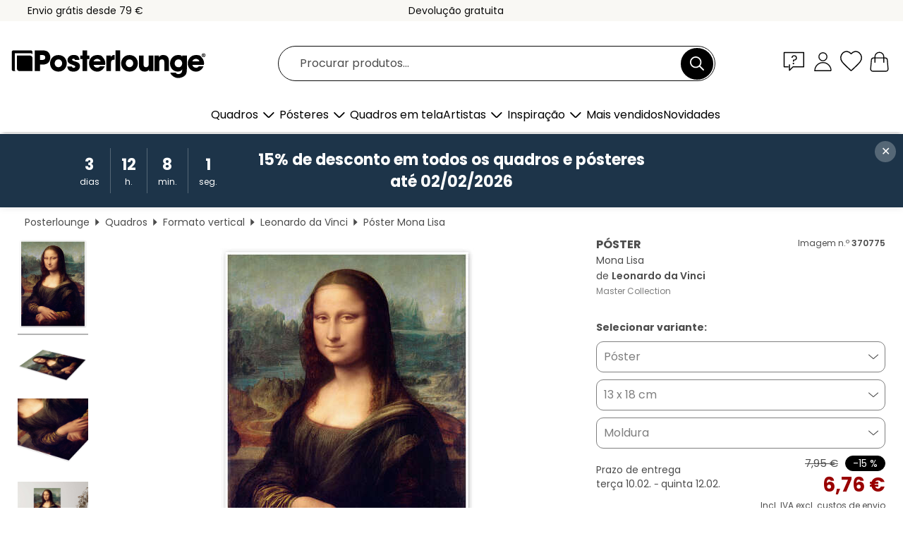

--- FILE ---
content_type: text/html; charset=utf-8
request_url: https://www.posterlounge.pt/p/370775.html
body_size: 24153
content:
<!DOCTYPE html>
<html lang="pt-PT">
<head>
    <meta charset="UTF-8">
    <style>@media (min-width:768px) and (max-width:991px){.hidden-sm{display:none!important}}@media (min-width:992px) and (max-width:1249px){.hidden-md{display:none!important}}@media (min-width:1250px){.hidden-lg{display:none!important}}</style><noscript><style>.lazyload{display:none!important}noscript>img {display:block;max-width:100%;height:auto}.thumbnail noscript>img {margin-left:auto;margin-right: auto}</style></noscript><style>.mazing-button-container{display:none;}</style><style>#pdv-productImageBox{text-align:center;height:500px;}#pdv-thumbnail-gallery-wrapper{width:120px}#pdv-productImageSrc{max-width: calc(100vw - 40px)}#pdv-thumbnail-gallery{margin:0;padding:0;list-style:none;min-width:112px;}.col-*{padding:0 10px}</style><style>#pdv-productImageBox{height:500px}</style>
    <link rel="preconnect" href="https://media.posterlounge.com"><link rel="preconnect" href="https://cdn.posterlounge.com">
    
    <link rel="preload" href="https://www.posterlounge.pt/plugin/extern/bootstrap/fonts/glyphicons-halflings-regular.woff2" as="font" type="font/woff2" crossorigin="anonymous" /><link rel="preload" href="https://cdn.posterlounge.com/plugin/extern/bootstrap/js/includesFix.js" as="script" /><link rel="preload" href="https://www.posterlounge.pt/plugin/extern/bootstrap/css/bootstrap.min.css" as="style" /><link rel="preload" href="https://cdn.posterlounge.com/plugin/extern/bootstrap/css/bootstrap-ms.css" as="style" /><link rel="preload" href="https://cdn.posterlounge.com/plugin/extern/bootstrap/js/bootstrap.min.js" as="script" /><link rel="preload" href="https://cdn.posterlounge.com/plugin/extern/bootstrapdialog/css/bootstrap-dialog.min.css" as="style" /><link rel="preload" href="https://cdn.posterlounge.com/plugin/extern/bootstrapdialog/js/bootstrap-dialog.min.js" as="script" /><link rel="preload" href="https://cdn.posterlounge.com/plugin/extern/lazysizes/css/custom-lazy-styles.min.css" as="style" /><link rel="preload" href="https://cdn.posterlounge.com/plugin/extern/flags/css/style.min.css" as="style" /><link rel="preload" href="https://www.posterlounge.pt/css/13e561785e46b360108ea031ded6f836.css" as="style" /><link rel="preload" href="https://www.posterlounge.pt/controller/shop/main/webfonts.css?version=250916" as="style" />

    <title>Mona Lisa de Leonardo da Vinci em póster, tela e muito mais | Posterlounge.pt</title>
    <meta name="description" content="Compre já Mona Lisa de Leonardo da Vinci em póster ou quadro na Posterlounge.pt ✔ Diferentes materiais e tamanhos ✔ Molduras à medida feitas por nós ✔ Devolução gratuita">
    <meta name="viewport" content="width=device-width, initial-scale=1">

    
        <meta name="robots" content="INDEX, FOLLOW, NOODP, NOYDIR">

                                                                                                <link rel="canonical" href="https://www.posterlounge.pt/p/370775.html">
                                                        
                    <link rel="alternate" hreflang="de-DE" href="https://www.posterlounge.de/p/370775.html">
                <link rel="alternate" hreflang="de-AT" href="https://www.posterlounge.at/p/370775.html">
                <link rel="alternate" hreflang="de-CH" href="https://www.posterlounge.ch/p/370775.html">
                <link rel="alternate" hreflang="en-GB" href="https://www.posterlounge.co.uk/p/370775.html">
                <link rel="alternate" hreflang="en-IE" href="https://www.posterlounge.ie/p/370775.html">
                <link rel="alternate" hreflang="fr-FR" href="https://www.posterlounge.fr/p/370775.html">
                <link rel="alternate" hreflang="fr-BE" href="https://www.posterlounge.be/p/370775.html">
                <link rel="alternate" hreflang="es-ES" href="https://www.posterlounge.es/p/370775.html">
                <link rel="alternate" hreflang="it-IT" href="https://www.posterlounge.it/p/370775.html">
                <link rel="alternate" hreflang="nl-NL" href="https://www.posterlounge.nl/p/370775.html">
                <link rel="alternate" hreflang="pt-PT" href="https://www.posterlounge.pt/p/370775.html">
                <link rel="alternate" hreflang="da-DK" href="https://www.posterlounge.dk/p/370775.html">
                <link rel="alternate" hreflang="no-NO" href="https://www.posterlounge.no/p/370775.html">
                <link rel="alternate" hreflang="sv-SE" href="https://www.posterlounge.se/p/370775.html">
                <link rel="alternate" hreflang="fi-FI" href="https://www.posterlounge.fi/p/370775.html">
                <link rel="alternate" hreflang="pl-PL" href="https://www.posterlounge.pl/p/370775.html">
                <link rel="alternate" hreflang="x-default" href="https://www.posterlounge.com/p/370775.html">
                
        <meta property="og:type" content="product">
    <meta property="og:url" content="https://www.posterlounge.pt/p/370775.html">
    <meta property="og:title" content="Leonardo da Vinci - Mona Lisa">
    <meta property="og:description" content="Compre já Mona Lisa de Leonardo da Vinci em póster ou quadro na Posterlounge.pt ✔ Diferentes materiais e tamanhos ✔ Molduras à medida feitas por nós ✔ Devolução gratuita">
        <meta property="og:image" content="https://media.posterlounge.com/img/products/380000/370775/370775_poster_l.jpg">
    <meta name="thumbnail" content="https://media.posterlounge.com/img/products/380000/370775/370775_poster_l.jpg">
    
    <meta name="verify-v1" content="jsXi8zb7H6gcVbAXgm12JAChcd/3kQ5ZV0vGluy355s=">
    <meta name="p:domain_verify" content="2e6c603011a49bb49e22d0da3c726e2c">
    <meta name="msvalidate.01" content="0BEB495C0C44DA08B94EFD62E15B0E16">

    <meta name="apple-mobile-web-app-title" content="Posterlounge">
    <meta name="application-name" content="Posterlounge">
    <link rel="shortcut icon" type="image/x-icon" href="https://cdn.posterlounge.com/controller/shop/main/img/logo-icon.ico">
    <link rel="icon" type="image/svg+xml" href="https://cdn.posterlounge.com/controller/shop/main/img/logo-icon.svg">
    <link rel="icon" type="image/png" href="https://cdn.posterlounge.com/controller/shop/main/img/logo-icon-256px.png">
    <link rel="apple-touch-icon" href="https://cdn.posterlounge.com/controller/shop/main/img/apple-touch-icon-precomposed.png"
          sizes="180x180">

    <script type="text/javascript" src="https://cdn.posterlounge.com/plugin/extern/bootstrap/js/includesFix.js"></script><link rel="stylesheet" href="https://www.posterlounge.pt/plugin/extern/bootstrap/css/bootstrap.min.css" type="text/css" /><link rel="stylesheet" href="https://cdn.posterlounge.com/plugin/extern/bootstrap/css/bootstrap-ms.css" type="text/css" /><link rel="stylesheet" href="https://cdn.posterlounge.com/plugin/extern/bootstrapdialog/css/bootstrap-dialog.min.css" type="text/css" /><link rel="stylesheet" href="https://cdn.posterlounge.com/plugin/extern/lazysizes/css/custom-lazy-styles.min.css?version=240620" type="text/css"/><link rel="stylesheet" href="https://cdn.posterlounge.com/plugin/extern/flags/css/style.min.css" type="text/css" /><link rel="stylesheet" href="https://www.posterlounge.pt/css/13e561785e46b360108ea031ded6f836.css" type="text/css" /><link rel="stylesheet" href="https://www.posterlounge.pt/controller/shop/main/webfonts.css?version=250916" type="text/css" />
    <script>
				
				function initGTM()
				{
					(function(w,d,s,l,i){w[l]=w[l]||[];w[l].push({'gtm.start':new Date().getTime(),event:'gtm.js'});var f=d.getElementsByTagName(s)[0],j=d.createElement(s),dl=l!='dataLayer'?'&l='+l:'';j.async=true;j.src='https://gtm.posterlounge.pt/gtm.js?id='+i+dl;f.parentNode.insertBefore(j,f);})(window,document,'script','dataLayer','GTM-KCWWWHL');
				}

				function getClientLayer()
				{
					
					dataLayer.push({ "event": "view_item_list", "ecommerce": { "item_list_name": "crosspromo", "currency": "EUR", "items": [{ "id": "722845", "name": "722845 - Mona Lisa com chiclete","quantity": 1, "price": "6.76", "currency": "EUR", "index": 1 },{ "id": "754336", "name": "754336 - Mona Lisa com chiclete","quantity": 1, "price": "48.41", "currency": "EUR", "index": 2 },{ "id": "532246", "name": "532246 - Mona Lisa de Isleworth","quantity": 1, "price": "6.76", "currency": "EUR", "index": 3 },{ "id": "729900", "name": "729900 - I Love Those Who Can Smile in ","quantity": 1, "price": "6.76", "currency": "EUR", "index": 4 },{ "id": "717061", "name": "717061 - Condessa Nikolaj Nikolajewitsc","quantity": 1, "price": "6.76", "currency": "EUR", "index": 5 },{ "id": "124718", "name": "124718 - Mona Lisa, mãos (detalhe)","quantity": 1, "price": "7.61", "currency": "EUR", "index": 6 },{ "id": "531418", "name": "531418 - Self-Portrait","quantity": 1, "price": "6.76", "currency": "EUR", "index": 7 },{ "id": "154298", "name": "154298 - Madonna","quantity": 1, "price": "7.61", "currency": "EUR", "index": 8 },{ "id": "707379", "name": "707379 - Suspiria","quantity": 1, "price": "6.76", "currency": "EUR", "index": 9 },{ "id": "661766", "name": "661766 - The Salutation of Beatrice","quantity": 1, "price": "7.61", "currency": "EUR", "index": 10 },{ "id": "561235", "name": "561235 - Girl with a cape","quantity": 1, "price": "6.76", "currency": "EUR", "index": 11 },{ "id": "684413", "name": "684413 - Little Russian","quantity": 1, "price": "6.76", "currency": "EUR", "index": 12 }] }, "pin" : { "items": [{"product_id":"722845","product_price":"6.76","product_category":"crosspromo"},{"product_id":"754336","product_price":"48.41","product_category":"crosspromo"},{"product_id":"532246","product_price":"6.76","product_category":"crosspromo"},{"product_id":"729900","product_price":"6.76","product_category":"crosspromo"},{"product_id":"717061","product_price":"6.76","product_category":"crosspromo"},{"product_id":"124718","product_price":"7.61","product_category":"crosspromo"},{"product_id":"531418","product_price":"6.76","product_category":"crosspromo"},{"product_id":"154298","product_price":"7.61","product_category":"crosspromo"},{"product_id":"707379","product_price":"6.76","product_category":"crosspromo"},{"product_id":"661766","product_price":"7.61","product_category":"crosspromo"},{"product_id":"561235","product_price":"6.76","product_category":"crosspromo"},{"product_id":"684413","product_price":"6.76","product_category":"crosspromo"}] }, "meta" : { "item": { "id" : [722845,754336,532246,729900,717061,124718,531418,154298,707379,661766,561235,684413], "name": "crosspromo" } }, "algolia" : { "afterSearch": 0, "userToken": "640a5ff2da5315d1b946daa33e1280ef", "userTokenAuth": "", "index": "Posterlounge_pt", "queryId": "", "items": ["722845","754336","532246","729900","717061","124718","531418","154298","707379","661766","561235","684413"] } });
					dataLayer.push({ecommerce: undefined, pin: undefined, meta: undefined, algolia: undefined, search_term: undefined, klaviyo: undefined});
					dataLayer.push({ "event": "view_item", "ecommerce": { "currency": "EUR", "items": [{ "id": "370775", "variant": "Póster 13 x 18 cm", "name": "370775 - Mona Lisa","brand": "Leonardo da Vinci","quantity": 1, "price": "6.76", "currency": "EUR", "index": 1 }], "value": "6.76" }, "pin" : { "items": [{ "product_id": "370775", "product_variant": "Póster 13 x 18 cm", "product_name": "370775 - Mona Lisa", "brand": "PDS", "product_price": "6.76" }] }, "meta" : { "item" : { "id": "370775", "name": "370775 - Mona Lisa", "price": "6.76", "quantity": "1", "variant": "Póster 13 x 18 cm" } }, "algolia" : { "afterSearch": 0, "userToken": "640a5ff2da5315d1b946daa33e1280ef", "userTokenAuth": "", "index": "Posterlounge_pt", "queryId": "", "items": ["370775"], "positions": [2] } });
					dataLayer.push({ecommerce: undefined, pin: undefined, meta: undefined, algolia: undefined, search_term: undefined, klaviyo: undefined});
				}
				
				function getServerLayer()
				{
					$(document).ajaxComplete(function (event, xhr, settings)
					{
					    var call = true;
					    if(typeof settings.url !== 'undefined')
					    {
					        if(settings.url.indexOf('noGTM=1') > 0)
					        {
					            call = false;
					        }
					    }
					    
					    if(call)
					    {
                            $.ajax({
                                type: 'POST',
                                url: 'https://www.posterlounge.pt/plugin/extern/googletagmanager/ajax/get.php',
                                dataType: 'json',
                                global: false,
                                success: function (request)
                                {
                                    if(request != null)
                                    {
                                        if(request.status)
                                        {
                                            if(request.results.jsObjects !== 'undefined')
                                            {
                                                for(x=0;x<request.results.jsObjects.length;x++)
                                                {
                                                    dataLayer.push(JSON.parse(request.results.jsObjects[x]));
                                                }
                                            }
                                        }
                                    }
                                }
                            });
                        }
					});
				}
			
				function initGTMClientId()
				{
					$.ajax({
						type: 'POST',
						url: 'https://www.posterlounge.pt/plugin/extern/googletagmanager/ajax/id.php',
						dataType: 'json',
						global: false,
						success: function (request)
						{
							if(request != null)
							{
								if(request.status)
								{
									if(request.results.id !== 'undefined')
									{
										initGTM();
										
										dataLayer.push({
											'event':		'client_id',
											'client_id':	request.results.id,
											'em_hash':	    request.results.em,
											'portal_id':	request.results.portal,
											'environment':  'production',
											'section' :     'detail_view',
											'ip_override':  request.results.ip,
											'user_agent':   request.results.ua,
											'test_dim1':    request.results.test_dim1,
											'test_dim2':    request.results.test_dim2,
											'test_dim3':    request.results.test_dim3,
											'test_algolia': request.results.test_algolia
										});
										
										getClientLayer();
										getServerLayer();
									}
								}
							}
						}
					});
				}
			</script><script>
			
			function getInfos(e,o)
			{   
				var cm = __cmp('getCMPData');
				var analytics = 0;
				if(cm.gdprApplies !== true || cm.vendorConsents.s26 === true)
				{
					analytics = 1;
				}
				
				$.ajax({
					type: 'POST',
					url: 'https://www.posterlounge.pt/plugin/shop/cookiebanner/ajax/state.php',
					dataType: 'json',
					global: false,
					data:{
					  analytics: analytics
					}
				});
				
				if (typeof initGTMClientId == 'function') { 
					initGTMClientId();
				}
			}
		  
			document.addEventListener('DOMContentLoaded', function() 
			{
                let cmp = __cmp('getCMPData');
                if(typeof cmp === 'object' && cmp.cmpDataObject) {
                    getInfos(null, null);
                } else {
                    __cmp('addEventListener',['consent',getInfos,false],null);
                }
				
			});
		</script>

        
    <script type="application/ld+json">
        {
            "@context": "https://schema.org",
            "@type": "WebSite",
            "url": "https://www.posterlounge.pt",
            "potentialAction": {
                "@type": "SearchAction",
                "target": "https://www.posterlounge.pt/procurar.html?action=search&query={search_term_string}",
                "query-input": "required name=search_term_string"
            }
        }
    </script>
    
    
    
    <script type="application/ld+json">
        {
            "@context": "https://schema.org",
            "@type": "Organization",
            "name": "Posterlounge",
            "url": "https://www.posterlounge.pt",
            "logo": "https://www.posterlounge.pt/controller/shop/main/img/posterlounge-logo.svg",
            "sameAs": [
                "https://www.facebook.com/posterlounge",
                "https://www.pinterest.com/posterlounge/",
                "https://instagram.com/posterlounge/"
            ],
            "contactPoint": [
                {
                    "@type": "ContactPoint",
                    "telephone": "+49-341-33975900",
                    "contactType": "customer service"
                }
            ]
        }
    </script>
    
</head>

<body data-role="page" id="main" data-posterlounge-instant-intensity="500">
<noscript><iframe src="https://gtm.posterlounge.pt/ns.html?id=GTM-KCWWWHL" height="0" width="0" style="display:none;visibility:hidden"></iframe></noscript><script>if(!"gdprAppliesGlobally" in window){window.gdprAppliesGlobally=true}if(!("cmp_id" in window)||window.cmp_id<1){window.cmp_id=0}if(!("cmp_cdid" in window)){window.cmp_cdid="52b65399326c"}if(!("cmp_params" in window)){window.cmp_params=""}if(!("cmp_host" in window)){window.cmp_host="b.delivery.consentmanager.net"}if(!("cmp_cdn" in window)){window.cmp_cdn="cdn.consentmanager.net"}if(!("cmp_proto" in window)){window.cmp_proto="https:"}if(!("cmp_codesrc" in window)){window.cmp_codesrc="1"}window.cmp_getsupportedLangs=function(){var b=["DE","EN","FR","IT","NO","DA","FI","ES","PT","RO","BG","ET","EL","GA","HR","LV","LT","MT","NL","PL","SV","SK","SL","CS","HU","RU","SR","ZH","TR","UK","AR","BS"];if("cmp_customlanguages" in window){for(var a=0;a<window.cmp_customlanguages.length;a++){b.push(window.cmp_customlanguages[a].l.toUpperCase())}}return b};window.cmp_getRTLLangs=function(){var a=["AR"];if("cmp_customlanguages" in window){for(var b=0;b<window.cmp_customlanguages.length;b++){if("r" in window.cmp_customlanguages[b]&&window.cmp_customlanguages[b].r){a.push(window.cmp_customlanguages[b].l)}}}return a};window.cmp_getlang=function(j){if(typeof(j)!="boolean"){j=true}if(j&&typeof(cmp_getlang.usedlang)=="string"&&cmp_getlang.usedlang!==""){return cmp_getlang.usedlang}var g=window.cmp_getsupportedLangs();var c=[];var f=location.hash;var e=location.search;var a="languages" in navigator?navigator.languages:[];if(f.indexOf("cmplang=")!=-1){c.push(f.substr(f.indexOf("cmplang=")+8,2).toUpperCase())}else{if(e.indexOf("cmplang=")!=-1){c.push(e.substr(e.indexOf("cmplang=")+8,2).toUpperCase())}else{if("cmp_setlang" in window&&window.cmp_setlang!=""){c.push(window.cmp_setlang.toUpperCase())}else{if(a.length>0){for(var d=0;d<a.length;d++){c.push(a[d])}}}}}if("language" in navigator){c.push(navigator.language)}if("userLanguage" in navigator){c.push(navigator.userLanguage)}var h="";for(var d=0;d<c.length;d++){var b=c[d].toUpperCase();if(g.indexOf(b)!=-1){h=b;break}if(b.indexOf("-")!=-1){b=b.substr(0,2)}if(g.indexOf(b)!=-1){h=b;break}}if(h==""&&typeof(cmp_getlang.defaultlang)=="string"&&cmp_getlang.defaultlang!==""){return cmp_getlang.defaultlang}else{if(h==""){h="EN"}}h=h.toUpperCase();return h};(function(){var u=document;var v=u.getElementsByTagName;var h=window;var o="";var b="_en";if("cmp_getlang" in h){o=h.cmp_getlang().toLowerCase();if("cmp_customlanguages" in h){for(var q=0;q<h.cmp_customlanguages.length;q++){if(h.cmp_customlanguages[q].l.toUpperCase()==o.toUpperCase()){o="en";break}}}b="_"+o}function x(i,e){var w="";i+="=";var s=i.length;var d=location;if(d.hash.indexOf(i)!=-1){w=d.hash.substr(d.hash.indexOf(i)+s,9999)}else{if(d.search.indexOf(i)!=-1){w=d.search.substr(d.search.indexOf(i)+s,9999)}else{return e}}if(w.indexOf("&")!=-1){w=w.substr(0,w.indexOf("&"))}return w}var k=("cmp_proto" in h)?h.cmp_proto:"https:";if(k!="http:"&&k!="https:"){k="https:"}var g=("cmp_ref" in h)?h.cmp_ref:location.href;var j=u.createElement("script");j.setAttribute("data-cmp-ab","1");var c=x("cmpdesign","cmp_design" in h?h.cmp_design:"");var f=x("cmpregulationkey","cmp_regulationkey" in h?h.cmp_regulationkey:"");var r=x("cmpgppkey","cmp_gppkey" in h?h.cmp_gppkey:"");var n=x("cmpatt","cmp_att" in h?h.cmp_att:"");j.src=k+"//"+h.cmp_host+"/delivery/cmp.php?"+("cmp_id" in h&&h.cmp_id>0?"id="+h.cmp_id:"")+("cmp_cdid" in h?"&cdid="+h.cmp_cdid:"")+"&h="+encodeURIComponent(g)+(c!=""?"&cmpdesign="+encodeURIComponent(c):"")+(f!=""?"&cmpregulationkey="+encodeURIComponent(f):"")+(r!=""?"&cmpgppkey="+encodeURIComponent(r):"")+(n!=""?"&cmpatt="+encodeURIComponent(n):"")+("cmp_params" in h?"&"+h.cmp_params:"")+(u.cookie.length>0?"&__cmpfcc=1":"")+"&l="+o.toLowerCase()+"&o="+(new Date()).getTime();j.type="text/javascript";j.async=true;if(u.currentScript&&u.currentScript.parentElement){u.currentScript.parentElement.appendChild(j)}else{if(u.body){u.body.appendChild(j)}else{var t=v("body");if(t.length==0){t=v("div")}if(t.length==0){t=v("span")}if(t.length==0){t=v("ins")}if(t.length==0){t=v("script")}if(t.length==0){t=v("head")}if(t.length>0){t[0].appendChild(j)}}}var m="js";var p=x("cmpdebugunminimized","cmpdebugunminimized" in h?h.cmpdebugunminimized:0)>0?"":".min";var a=x("cmpdebugcoverage","cmp_debugcoverage" in h?h.cmp_debugcoverage:"");if(a=="1"){m="instrumented";p=""}var j=u.createElement("script");j.src=k+"//"+h.cmp_cdn+"/delivery/"+m+"/cmp"+b+p+".js";j.type="text/javascript";j.setAttribute("data-cmp-ab","1");j.async=true;if(u.currentScript&&u.currentScript.parentElement){u.currentScript.parentElement.appendChild(j)}else{if(u.body){u.body.appendChild(j)}else{var t=v("body");if(t.length==0){t=v("div")}if(t.length==0){t=v("span")}if(t.length==0){t=v("ins")}if(t.length==0){t=v("script")}if(t.length==0){t=v("head")}if(t.length>0){t[0].appendChild(j)}}}})();window.cmp_addFrame=function(b){if(!window.frames[b]){if(document.body){var a=document.createElement("iframe");a.style.cssText="display:none";if("cmp_cdn" in window&&"cmp_ultrablocking" in window&&window.cmp_ultrablocking>0){a.src="//"+window.cmp_cdn+"/delivery/empty.html"}a.name=b;a.setAttribute("title","Intentionally hidden, please ignore");a.setAttribute("role","none");a.setAttribute("tabindex","-1");document.body.appendChild(a)}else{window.setTimeout(window.cmp_addFrame,10,b)}}};window.cmp_rc=function(h){var b=document.cookie;var f="";var d=0;while(b!=""&&d<100){d++;while(b.substr(0,1)==" "){b=b.substr(1,b.length)}var g=b.substring(0,b.indexOf("="));if(b.indexOf(";")!=-1){var c=b.substring(b.indexOf("=")+1,b.indexOf(";"))}else{var c=b.substr(b.indexOf("=")+1,b.length)}if(h==g){f=c}var e=b.indexOf(";")+1;if(e==0){e=b.length}b=b.substring(e,b.length)}return(f)};window.cmp_stub=function(){var a=arguments;__cmp.a=__cmp.a||[];if(!a.length){return __cmp.a}else{if(a[0]==="ping"){if(a[1]===2){a[2]({gdprApplies:gdprAppliesGlobally,cmpLoaded:false,cmpStatus:"stub",displayStatus:"hidden",apiVersion:"2.2",cmpId:31},true)}else{a[2](false,true)}}else{if(a[0]==="getUSPData"){a[2]({version:1,uspString:window.cmp_rc("")},true)}else{if(a[0]==="getTCData"){__cmp.a.push([].slice.apply(a))}else{if(a[0]==="addEventListener"||a[0]==="removeEventListener"){__cmp.a.push([].slice.apply(a))}else{if(a.length==4&&a[3]===false){a[2]({},false)}else{__cmp.a.push([].slice.apply(a))}}}}}}};window.cmp_gpp_ping=function(){return{gppVersion:"1.0",cmpStatus:"stub",cmpDisplayStatus:"hidden",supportedAPIs:["tcfca","usnat","usca","usva","usco","usut","usct"],cmpId:31}};window.cmp_gppstub=function(){var a=arguments;__gpp.q=__gpp.q||[];if(!a.length){return __gpp.q}var g=a[0];var f=a.length>1?a[1]:null;var e=a.length>2?a[2]:null;if(g==="ping"){return window.cmp_gpp_ping()}else{if(g==="addEventListener"){__gpp.e=__gpp.e||[];if(!("lastId" in __gpp)){__gpp.lastId=0}__gpp.lastId++;var c=__gpp.lastId;__gpp.e.push({id:c,callback:f});return{eventName:"listenerRegistered",listenerId:c,data:true,pingData:window.cmp_gpp_ping()}}else{if(g==="removeEventListener"){var h=false;__gpp.e=__gpp.e||[];for(var d=0;d<__gpp.e.length;d++){if(__gpp.e[d].id==e){__gpp.e[d].splice(d,1);h=true;break}}return{eventName:"listenerRemoved",listenerId:e,data:h,pingData:window.cmp_gpp_ping()}}else{if(g==="getGPPData"){return{sectionId:3,gppVersion:1,sectionList:[],applicableSections:[0],gppString:"",pingData:window.cmp_gpp_ping()}}else{if(g==="hasSection"||g==="getSection"||g==="getField"){return null}else{__gpp.q.push([].slice.apply(a))}}}}}};window.cmp_msghandler=function(d){var a=typeof d.data==="string";try{var c=a?JSON.parse(d.data):d.data}catch(f){var c=null}if(typeof(c)==="object"&&c!==null&&"__cmpCall" in c){var b=c.__cmpCall;window.__cmp(b.command,b.parameter,function(h,g){var e={__cmpReturn:{returnValue:h,success:g,callId:b.callId}};d.source.postMessage(a?JSON.stringify(e):e,"*")})}if(typeof(c)==="object"&&c!==null&&"__uspapiCall" in c){var b=c.__uspapiCall;window.__uspapi(b.command,b.version,function(h,g){var e={__uspapiReturn:{returnValue:h,success:g,callId:b.callId}};d.source.postMessage(a?JSON.stringify(e):e,"*")})}if(typeof(c)==="object"&&c!==null&&"__tcfapiCall" in c){var b=c.__tcfapiCall;window.__tcfapi(b.command,b.version,function(h,g){var e={__tcfapiReturn:{returnValue:h,success:g,callId:b.callId}};d.source.postMessage(a?JSON.stringify(e):e,"*")},b.parameter)}if(typeof(c)==="object"&&c!==null&&"__gppCall" in c){var b=c.__gppCall;window.__gpp(b.command,function(h,g){var e={__gppReturn:{returnValue:h,success:g,callId:b.callId}};d.source.postMessage(a?JSON.stringify(e):e,"*")},"parameter" in b?b.parameter:null,"version" in b?b.version:1)}};window.cmp_setStub=function(a){if(!(a in window)||(typeof(window[a])!=="function"&&typeof(window[a])!=="object"&&(typeof(window[a])==="undefined"||window[a]!==null))){window[a]=window.cmp_stub;window[a].msgHandler=window.cmp_msghandler;window.addEventListener("message",window.cmp_msghandler,false)}};window.cmp_setGppStub=function(a){if(!(a in window)||(typeof(window[a])!=="function"&&typeof(window[a])!=="object"&&(typeof(window[a])==="undefined"||window[a]!==null))){window[a]=window.cmp_gppstub;window[a].msgHandler=window.cmp_msghandler;window.addEventListener("message",window.cmp_msghandler,false)}};window.cmp_addFrame("__cmpLocator");if(!("cmp_disableusp" in window)||!window.cmp_disableusp){window.cmp_addFrame("__uspapiLocator")}if(!("cmp_disabletcf" in window)||!window.cmp_disabletcf){window.cmp_addFrame("__tcfapiLocator")}if(!("cmp_disablegpp" in window)||!window.cmp_disablegpp){window.cmp_addFrame("__gppLocator")}window.cmp_setStub("__cmp");if(!("cmp_disabletcf" in window)||!window.cmp_disabletcf){window.cmp_setStub("__tcfapi")}if(!("cmp_disableusp" in window)||!window.cmp_disableusp){window.cmp_setStub("__uspapi")}if(!("cmp_disablegpp" in window)||!window.cmp_disablegpp){window.cmp_setGppStub("__gpp")};</script>
<div id="side-nav" class="side-nav">
    <!-- Mobile Nav, die den Content nach rechts verschiebt -->
    <div class="mobile-nav-left">
        <div class="mobile-nav-top">
            <div id="close-tab">Fechar<span></span></div>
            <div id="side-nav-pageNavLogo">
                <a href="https://www.posterlounge.pt" title="Pósteres e quadros na Posterlounge">&nbsp;</a>
            </div>
            <div id="mn-searchWrapper" class="search-wrapper">
                <form action="https://www.posterlounge.pt/procurar.html" accept-charset="UTF-8" method="get" name="search" class="pos-rel searchFieldGroup">
                    <input name="action" type="hidden" value="search"/>
                    <div class="input-group">
                        <input
                                name="s_query"
                                id="mn-mainSearchInput"
                                type="text"
                                autocomplete="off"
                                placeholder="Procurar produtos..."
                                value=""
                                maxlength="250"
                                class="searchField"
                                aria-label="Caixa de pesquisa"
                        />
                        <div class="input-group-btn mega-menu-search-background">
                            <button type="button" class="btn mega-menu-searchBtn" aria-label="Procurar">&nbsp;</button>
                        </div>
                        <button type="button" class="btn searchClearBtnHeader"></button>
                    </div>
                </form>
            </div>
        </div>
        <nav>
            <div id="mobileNavbar">
                <ul class="nav navbar-nav">
                                                            <li class="has-children">
                                                <span class="nav-headline" role="button" tabindex="0" aria-expanded="false" aria-controls="subchildren-wallart">
                            Quadros
                            <span class="nav-toggle-btn arrow"></span>
                        </span>
                        <ul class="nav-children" id="subchildren-wallart">
                                                        <li>
                                <a class="nav-headline discoverAll" href="https://www.posterlounge.pt/quadros/" title="Ver todo">
                                    <span>Ver todo</span>
                                </a>
                            </li>
                                                                                                                <li class="nav-subheadline has-children">
                                <span class="nav-headline" role="button" tabindex="0" aria-expanded="false" aria-controls="children-top_products">Produtos
                                    <span class="nav-toggle-btn plus"></span>
                                </span>
                                <ul class="nav-children" id="children-top_products">
                                                                        <li>
                                        <a href="https://www.posterlounge.pt/quadros/posteres/" title="Pósteres ">
                                            <span>Pósteres</span>
                                        </a>
                                    </li>
                                                                        <li>
                                        <a href="https://www.posterlounge.pt/quadros/quadros-em-tela/" title="Quadros em tela">
                                            <span>Quadros em tela</span>
                                        </a>
                                    </li>
                                                                        <li>
                                        <a href="https://www.posterlounge.pt/quadros/quadros-em-aluminio/" title="Quadros em alumínio">
                                            <span>Quadros em alumínio</span>
                                        </a>
                                    </li>
                                                                        <li>
                                        <a href="https://www.posterlounge.pt/quadros/quadros-em-acrilico/" title="Quadros em acrílico">
                                            <span>Quadros em acrílico</span>
                                        </a>
                                    </li>
                                                                        <li>
                                        <a href="https://www.posterlounge.pt/quadros/quadros-de-madeira/" title="Quadros de madeira">
                                            <span>Quadros de madeira</span>
                                        </a>
                                    </li>
                                                                        <li>
                                        <a href="https://www.posterlounge.pt/quadros/quadros-em-plexi-aluminio/" title="Quadros em plexi-alumínio">
                                            <span>Quadros em plexi-alumínio</span>
                                        </a>
                                    </li>
                                                                        <li>
                                        <a href="https://www.posterlounge.pt/quadros/impressoes-artisticas/" title="Impressões artísticas">
                                            <span>Impressões artísticas</span>
                                        </a>
                                    </li>
                                                                        <li>
                                        <a href="https://www.posterlounge.pt/quadros/quadros-em-pvc/" title="Quadros em PVC">
                                            <span>Quadros em PVC</span>
                                        </a>
                                    </li>
                                                                        <li>
                                        <a href="https://www.posterlounge.pt/quadros/autocolantes-decorativos/" title="Autocolantes decorativos">
                                            <span>Autocolantes decorativos</span>
                                        </a>
                                    </li>
                                                                        <li>
                                        <a href="https://www.posterlounge.pt/quadros/quadros-magneticos/" title="Quadros magnéticos">
                                            <span>Quadros magnéticos</span>
                                        </a>
                                    </li>
                                                                        <li>
                                        <a href="https://www.posterlounge.pt/quadros/vinil-para-portas/" title="Vinil para portas">
                                            <span>Vinil para portas</span>
                                        </a>
                                    </li>
                                                                        <li>
                                        <a href="https://www.posterlounge.pt/quadros/posteres-de-porta/" title="Pósteres de porta">
                                            <span>Pósteres de porta</span>
                                        </a>
                                    </li>
                                                                        <li>
                                        <a href="https://www.posterlounge.pt/quadros/posteres-para-colorir/" title="Pósteres para colorir">
                                            <span>Pósteres para colorir</span>
                                        </a>
                                    </li>
                                                                        <li>
                                        <a href="https://www.posterlounge.pt/quadros/vales-presente/" title="Vales-presente ">
                                            <span>Vales-presente </span>
                                        </a>
                                    </li>
                                                                        <li>
                                        <a href="https://www.posterlounge.pt/quadros/calendarios-de-parede/" title="Calendários de parede">
                                            <span>Calendários de parede</span>
                                        </a>
                                    </li>
                                                                    </ul>
                            </li>
                                                                                                                <li class="nav-subheadline has-children">
                                <span class="nav-headline" role="button" tabindex="0" aria-expanded="false" aria-controls="children-popular_art_styles">Estilos artísticos populares
                                    <span class="nav-toggle-btn plus"></span>
                                </span>
                                <ul class="nav-children" id="children-popular_art_styles">
                                                                        <li>
                                        <a href="https://www.posterlounge.pt/quadros/fauvismo/" title="Fauvismo">
                                            <span>Fauvismo</span>
                                        </a>
                                    </li>
                                                                        <li>
                                        <a href="https://www.posterlounge.pt/quadros/posteres/impressionismo/" title="Impressionismo">
                                            <span>Impressionismo</span>
                                        </a>
                                    </li>
                                                                        <li>
                                        <a href="https://www.posterlounge.pt/quadros/arte-abstrata/" title="Arte abstrata">
                                            <span>Arte abstrata</span>
                                        </a>
                                    </li>
                                                                        <li>
                                        <a href="https://www.posterlounge.pt/quadros/arte-asiatica/" title="Arte asiática">
                                            <span>Arte asiática</span>
                                        </a>
                                    </li>
                                                                        <li>
                                        <a href="https://www.posterlounge.pt/quadros/aguarelas/" title="Aguarelas">
                                            <span>Aguarelas</span>
                                        </a>
                                    </li>
                                                                        <li>
                                        <a href="https://www.posterlounge.pt/quadros/mash-up-art/" title="Mash Up Art">
                                            <span>Mash Up Art</span>
                                        </a>
                                    </li>
                                                                        <li>
                                        <a href="https://www.posterlounge.pt/quadros/surrealismo/" title="Surrealismo">
                                            <span>Surrealismo</span>
                                        </a>
                                    </li>
                                                                        <li>
                                        <a href="https://www.posterlounge.pt/quadros/bauhaus/" title="Bauhaus">
                                            <span>Bauhaus</span>
                                        </a>
                                    </li>
                                                                        <li>
                                        <a href="https://www.posterlounge.pt/quadros/arte-digital/" title="Arte digital">
                                            <span>Arte digital</span>
                                        </a>
                                    </li>
                                                                        <li>
                                        <a href="https://www.posterlounge.pt/quadros/fotografia/" title="Fotografia">
                                            <span>Fotografia</span>
                                        </a>
                                    </li>
                                                                        <li>
                                        <a href="https://www.posterlounge.pt/quadros/desenho-e-esboco/" title="Desenhos e esboços">
                                            <span>Desenhos e esboços</span>
                                        </a>
                                    </li>
                                                                    </ul>
                            </li>
                                                                                                                <li class="nav-subheadline has-children">
                                <span class="nav-headline" role="button" tabindex="0" aria-expanded="false" aria-controls="children-popular_rooms">Espaços preferidos
                                    <span class="nav-toggle-btn plus"></span>
                                </span>
                                <ul class="nav-children" id="children-popular_rooms">
                                                                        <li>
                                        <a href="https://www.posterlounge.pt/quadros/sala-de-estar/" title="Quadros para a sala de estar">
                                            <span>Quadros para a sala de estar</span>
                                        </a>
                                    </li>
                                                                        <li>
                                        <a href="https://www.posterlounge.pt/quadros/quarto-de-casal/" title="Quadros para o quarto de casal">
                                            <span>Quadros para o quarto de casal</span>
                                        </a>
                                    </li>
                                                                        <li>
                                        <a href="https://www.posterlounge.pt/quadros/cozinha/" title="Quadros para a cozinha">
                                            <span>Quadros para a cozinha</span>
                                        </a>
                                    </li>
                                                                        <li>
                                        <a href="https://www.posterlounge.pt/quadros/casa-de-banho/" title="Quadros para a casa de banho">
                                            <span>Quadros para a casa de banho</span>
                                        </a>
                                    </li>
                                                                        <li>
                                        <a href="https://www.posterlounge.pt/quadros/quarto-de-crianca/" title="Quadros infantis">
                                            <span>Quadros infantis</span>
                                        </a>
                                    </li>
                                                                        <li>
                                        <a href="https://www.posterlounge.pt/quadros/escritorio/" title="Quadros para o escritório">
                                            <span>Quadros para o escritório</span>
                                        </a>
                                    </li>
                                                                    </ul>
                            </li>
                                                                                                                <li class="nav-subheadline has-children">
                                <span class="nav-headline" role="button" tabindex="0" aria-expanded="false" aria-controls="children-popular_styles">Estilos de interiores
                                    <span class="nav-toggle-btn plus"></span>
                                </span>
                                <ul class="nav-children" id="children-popular_styles">
                                                                        <li>
                                        <a href="https://www.posterlounge.pt/quadros/japandi/" title="Japandi">
                                            <span>Japandi</span>
                                        </a>
                                    </li>
                                                                        <li>
                                        <a href="https://www.posterlounge.pt/quadros/boho/" title="Boho">
                                            <span>Boho</span>
                                        </a>
                                    </li>
                                                                        <li>
                                        <a href="https://www.posterlounge.pt/quadros/moderno/" title="Moderno">
                                            <span>Moderno</span>
                                        </a>
                                    </li>
                                                                        <li>
                                        <a href="https://www.posterlounge.pt/quadros/mid-century-modern/" title="Mid-century modern">
                                            <span>Mid-century modern</span>
                                        </a>
                                    </li>
                                                                        <li>
                                        <a href="https://www.posterlounge.pt/quadros/maritimo/" title="Marítimo">
                                            <span>Marítimo</span>
                                        </a>
                                    </li>
                                                                        <li>
                                        <a href="https://www.posterlounge.pt/quadros/vintage/" title="Vintage">
                                            <span>Vintage</span>
                                        </a>
                                    </li>
                                                                        <li>
                                        <a href="https://www.posterlounge.pt/quadros/escandinavo/" title="Escandinavo">
                                            <span>Escandinavo</span>
                                        </a>
                                    </li>
                                                                        <li>
                                        <a href="https://www.posterlounge.pt/quadros/estilo-campestre/" title="Estilo campestre">
                                            <span>Estilo campestre</span>
                                        </a>
                                    </li>
                                                                        <li>
                                        <a href="https://www.posterlounge.pt/quadros/minimalismo/" title="Minimalismo">
                                            <span>Minimalismo</span>
                                        </a>
                                    </li>
                                                                    </ul>
                            </li>
                                                                                </ul>
                                            </li>
                                                                                <li class="has-children">
                                                <span class="nav-headline" role="button" tabindex="0" aria-expanded="false" aria-controls="subchildren-poster">
                            Pósteres
                            <span class="nav-toggle-btn arrow"></span>
                        </span>
                        <ul class="nav-children" id="subchildren-poster">
                                                        <li>
                                <a class="nav-headline discoverAll" href="https://www.posterlounge.pt/quadros/posteres/" title="Ver todo">
                                    <span>Ver todo</span>
                                </a>
                            </li>
                                                                                                                <li class="nav-subheadline has-children">
                                <span class="nav-headline" role="button" tabindex="0" aria-expanded="false" aria-controls="children-top_poster_categories">Categorias populares
                                    <span class="nav-toggle-btn plus"></span>
                                </span>
                                <ul class="nav-children" id="children-top_poster_categories">
                                                                        <li>
                                        <a href="https://www.posterlounge.pt/quadros/posteres/filmes/" title="Pósteres de filmes">
                                            <span>Pósteres de filmes</span>
                                        </a>
                                    </li>
                                                                        <li>
                                        <a href="https://www.posterlounge.pt/quadros/posteres/mangas/" title="Pósteres de anime">
                                            <span>Pósteres de anime</span>
                                        </a>
                                    </li>
                                                                        <li>
                                        <a href="https://www.posterlounge.pt/quadros/posteres/animais/" title="Pósteres de animais">
                                            <span>Pósteres de animais</span>
                                        </a>
                                    </li>
                                                                        <li>
                                        <a href="https://www.posterlounge.pt/quadros/posteres/cidades/" title="Pósteres de cidades">
                                            <span>Pósteres de cidades</span>
                                        </a>
                                    </li>
                                                                        <li>
                                        <a href="https://www.posterlounge.pt/quadros/posteres/ditos-e-citacoes/" title="Ditos & citações">
                                            <span>Ditos & citações</span>
                                        </a>
                                    </li>
                                                                        <li>
                                        <a href="https://www.posterlounge.pt/quadros/posteres/musica-e-danca/" title="Posters de música">
                                            <span>Posters de música</span>
                                        </a>
                                    </li>
                                                                        <li>
                                        <a href="https://www.posterlounge.pt/quadros/posteres/desportos/" title="Posters de desporto">
                                            <span>Posters de desporto</span>
                                        </a>
                                    </li>
                                                                        <li>
                                        <a href="https://www.posterlounge.pt/quadros/posteres/mapas-mundi-e-mapas-de-paises/" title="Mapas-múndi & mapas de países">
                                            <span>Mapas-múndi & mapas de países</span>
                                        </a>
                                    </li>
                                                                        <li>
                                        <a href="https://www.posterlounge.pt/quadros/posteres/botanica/" title="Pósteres botânicos">
                                            <span>Pósteres botânicos</span>
                                        </a>
                                    </li>
                                                                        <li>
                                        <a href="https://www.posterlounge.pt/quadros/posteres/natureza/" title="Pósteres de natureza">
                                            <span>Pósteres de natureza</span>
                                        </a>
                                    </li>
                                                                        <li>
                                        <a href="https://www.posterlounge.pt/quadros/posteres/arquitetura/" title="Pósteres de arquitetura">
                                            <span>Pósteres de arquitetura</span>
                                        </a>
                                    </li>
                                                                        <li>
                                        <a href="https://www.posterlounge.pt/quadros/posteres/aprender-e-saber/" title="Pósteres didáticos">
                                            <span>Pósteres didáticos</span>
                                        </a>
                                    </li>
                                                                    </ul>
                            </li>
                                                                                                                <li class="nav-subheadline has-children">
                                <span class="nav-headline" role="button" tabindex="0" aria-expanded="false" aria-controls="children-trends_inspiration">Tendências e inspiração
                                    <span class="nav-toggle-btn plus"></span>
                                </span>
                                <ul class="nav-children" id="children-trends_inspiration">
                                                                        <li>
                                        <a href="https://www.posterlounge.pt/quadros/posteres/bauhaus/" title="Pósteres Bauhaus">
                                            <span>Pósteres Bauhaus</span>
                                        </a>
                                    </li>
                                                                        <li>
                                        <a href="https://www.posterlounge.pt/quadros/posteres/retro/" title="Pósteres retro">
                                            <span>Pósteres retro</span>
                                        </a>
                                    </li>
                                                                        <li>
                                        <a href="https://www.posterlounge.pt/quadros/posteres/japandi/" title="Pósteres Japandi">
                                            <span>Pósteres Japandi</span>
                                        </a>
                                    </li>
                                                                        <li>
                                        <a href="https://www.posterlounge.pt/quadros/posteres/preto-e-branco/" title="Pósteres a preto e branco">
                                            <span>Pósteres a preto e branco</span>
                                        </a>
                                    </li>
                                                                        <li>
                                        <a href="https://www.posterlounge.pt/quadros/posteres/cocktails/" title="Pósteres de cocktails">
                                            <span>Pósteres de cocktails</span>
                                        </a>
                                    </li>
                                                                        <li>
                                        <a href="https://www.posterlounge.pt/quadros/posteres/vintage/" title="Pósteres vintage">
                                            <span>Pósteres vintage</span>
                                        </a>
                                    </li>
                                                                        <li>
                                        <a href="https://www.posterlounge.pt/colecoes/exhibition-posters.html" title="Cartazes de exposições">
                                            <span>Cartazes de exposições</span>
                                        </a>
                                    </li>
                                                                        <li>
                                        <a href="https://www.posterlounge.pt/quadros/posteres/cafe/" title="Pósteres de café">
                                            <span>Pósteres de café</span>
                                        </a>
                                    </li>
                                                                    </ul>
                            </li>
                                                                                                                <li class="nav-subheadline has-children">
                                <span class="nav-headline" role="button" tabindex="0" aria-expanded="false" aria-controls="children-poster_rooms">Espaços preferidos
                                    <span class="nav-toggle-btn plus"></span>
                                </span>
                                <ul class="nav-children" id="children-poster_rooms">
                                                                        <li>
                                        <a href="https://www.posterlounge.pt/quadros/posteres/sala-de-estar/" title="Pósteres para a  sala de estar">
                                            <span>Pósteres para a sala de estar</span>
                                        </a>
                                    </li>
                                                                        <li>
                                        <a href="https://www.posterlounge.pt/quadros/posteres/cozinha/" title="Pósteres para a cozinha">
                                            <span>Pósteres para a cozinha</span>
                                        </a>
                                    </li>
                                                                        <li>
                                        <a href="https://www.posterlounge.pt/quadros/posteres/quarto-de-casal/" title="Pósteres para o quarto de casal">
                                            <span>Pósteres para o quarto de casal</span>
                                        </a>
                                    </li>
                                                                        <li>
                                        <a href="https://www.posterlounge.pt/quadros/posteres/quarto-de-crianca/" title="Pósteres para o quarto de criança">
                                            <span>Pósteres para o cuarto de criança</span>
                                        </a>
                                    </li>
                                                                        <li>
                                        <a href="https://www.posterlounge.pt/quadros/posteres/escritorio/" title="Pósteres para o escritório">
                                            <span>Pósteres para o escritório</span>
                                        </a>
                                    </li>
                                                                    </ul>
                            </li>
                                                                                </ul>
                                            </li>
                                                                                <li class="">
                                                <a href="https://www.posterlounge.pt/quadros/quadros-em-tela/" class="nav-headline" title="Quadros em tela">
                            Quadros em tela
                            <span class="nav-toggle-btn arrow"></span>
                        </a>
                                            </li>
                                                                                <li class="has-children">
                                                <span class="nav-headline" role="button" tabindex="0" aria-expanded="false" aria-controls="subchildren-artist">
                            Artistas
                            <span class="nav-toggle-btn arrow"></span>
                        </span>
                        <ul class="nav-children" id="subchildren-artist">
                                                                                                                <li class="nav-subheadline has-children">
                                <span class="nav-headline" role="button" tabindex="0" aria-expanded="false" aria-controls="children-artistsTop">Artistas populares
                                    <span class="nav-toggle-btn plus"></span>
                                </span>
                                <ul class="nav-children" id="children-artistsTop">
                                                                        <li>
                                        <a href="https://www.posterlounge.pt/artistas/vincent-van-gogh/" title="Vincent van Gogh">
                                            <span>Vincent van Gogh</span>
                                        </a>
                                    </li>
                                                                        <li>
                                        <a href="https://www.posterlounge.pt/artistas/alfons-mucha/" title="Alfons Mucha">
                                            <span>Alfons Mucha</span>
                                        </a>
                                    </li>
                                                                        <li>
                                        <a href="https://www.posterlounge.pt/artistas/william-morris/" title="William Morris">
                                            <span>William Morris</span>
                                        </a>
                                    </li>
                                                                        <li>
                                        <a href="https://www.posterlounge.pt/artistas/claude-monet/" title="Claude Monet">
                                            <span>Claude Monet</span>
                                        </a>
                                    </li>
                                                                        <li>
                                        <a href="https://www.posterlounge.pt/artistas/frida-kahlo/" title="Frida Kahlo">
                                            <span>Frida Kahlo</span>
                                        </a>
                                    </li>
                                                                        <li>
                                        <a href="https://www.posterlounge.pt/artistas/frank-moth/" title="Frank Moth">
                                            <span>Frank Moth</span>
                                        </a>
                                    </li>
                                                                        <li>
                                        <a href="https://www.posterlounge.pt/artistas/paul-klee/" title="Paul Klee">
                                            <span>Paul Klee</span>
                                        </a>
                                    </li>
                                                                        <li>
                                        <a href="https://www.posterlounge.pt/artistas/gustav-klimt/" title="Gustav Klimt">
                                            <span>Gustav Klimt</span>
                                        </a>
                                    </li>
                                                                        <li>
                                        <a href="https://www.posterlounge.pt/artistas/henri-matisse/" title="Henri Matisse">
                                            <span>Henri Matisse</span>
                                        </a>
                                    </li>
                                                                        <li>
                                        <a href="https://www.posterlounge.pt/artistas/matsumoto-hoji/" title="Matsumoto Hoji">
                                            <span>Matsumoto Hoji</span>
                                        </a>
                                    </li>
                                                                        <li>
                                        <a href="https://www.posterlounge.pt/artistas/catsanddotz/" title="CatsAndDotz">
                                            <span>CatsAndDotz</span>
                                        </a>
                                    </li>
                                                                        <li>
                                        <a href="https://www.posterlounge.pt/artistas/tamara-de-lempicka/" title="Tamara de Lempicka">
                                            <span>Tamara de Lempicka</span>
                                        </a>
                                    </li>
                                                                    </ul>
                            </li>
                                                                                                                <li class="nav-subheadline has-children">
                                <span class="nav-headline" role="button" tabindex="0" aria-expanded="false" aria-controls="children-artistsNew">Novos artistas
                                    <span class="nav-toggle-btn plus"></span>
                                </span>
                                <ul class="nav-children" id="children-artistsNew">
                                                                        <li>
                                        <a href="https://www.posterlounge.pt/artistas/branka-kodzoman/" title="Branka Kodžoman">
                                            <span>Branka Kodžoman</span>
                                        </a>
                                    </li>
                                                                        <li>
                                        <a href="https://www.posterlounge.pt/artistas/raoul-dufy/" title="Raoul Dufy">
                                            <span>Raoul Dufy</span>
                                        </a>
                                    </li>
                                                                        <li>
                                        <a href="https://www.posterlounge.pt/artistas/eduard-warkentin/" title="Eduard Warkentin">
                                            <span>Eduard Warkentin</span>
                                        </a>
                                    </li>
                                                                        <li>
                                        <a href="https://www.posterlounge.pt/artistas/urchin-bay/" title="Urchin Bay">
                                            <span>Urchin Bay</span>
                                        </a>
                                    </li>
                                                                        <li>
                                        <a href="https://www.posterlounge.pt/artistas/annick/" title="Annick">
                                            <span>Annick</span>
                                        </a>
                                    </li>
                                                                        <li>
                                        <a href="https://www.posterlounge.pt/artistas/thingdesign/" title="ThingDesign">
                                            <span>ThingDesign</span>
                                        </a>
                                    </li>
                                                                        <li>
                                        <a href="https://www.posterlounge.pt/artistas/artsy-sesta/" title="Artsy Sesta">
                                            <span>Artsy Sesta</span>
                                        </a>
                                    </li>
                                                                        <li>
                                        <a href="https://www.posterlounge.pt/artistas/adriano-oliveira/" title="Adriano Oliveira">
                                            <span>Adriano Oliveira</span>
                                        </a>
                                    </li>
                                                                        <li>
                                        <a href="https://www.posterlounge.pt/artistas/lucas-tiefenthaler/" title="Lucas Tiefenthaler">
                                            <span>Lucas Tiefenthaler</span>
                                        </a>
                                    </li>
                                                                        <li>
                                        <a href="https://www.posterlounge.pt/artistas/petra-meikle/" title="Petra Meikle">
                                            <span>Petra Meikle</span>
                                        </a>
                                    </li>
                                                                    </ul>
                            </li>
                                                                                                                <li class="nav-subheadline has-children">
                                <span class="nav-headline" role="button" tabindex="0" aria-expanded="false" aria-controls="children-artists_collection">Coleções de artistas
                                    <span class="nav-toggle-btn plus"></span>
                                </span>
                                <ul class="nav-children" id="children-artists_collection">
                                                                        <li>
                                        <a href="https://www.posterlounge.pt/the-colourful-crew/" title="The Colourful Crew">
                                            <span>The Colourful Crew</span>
                                        </a>
                                    </li>
                                                                        <li>
                                        <a href="https://www.posterlounge.pt/the-fun-makers/" title="The Fun Makers">
                                            <span>The Fun Makers</span>
                                        </a>
                                    </li>
                                                                        <li>
                                        <a href="https://www.posterlounge.pt/the-animal-lovers/" title="The Animal Lovers">
                                            <span>The Animal Lovers</span>
                                        </a>
                                    </li>
                                                                        <li>
                                        <a href="https://www.posterlounge.pt/the-ai-specialists/" title="The AI Specialists">
                                            <span>The AI Specialists</span>
                                        </a>
                                    </li>
                                                                        <li>
                                        <a href="https://www.posterlounge.pt/the-collage-crafters/" title="The Collage Crafters">
                                            <span>The Collage Crafters</span>
                                        </a>
                                    </li>
                                                                        <li>
                                        <a href="https://www.posterlounge.pt/the-world-travellers/" title="The World Travellers">
                                            <span>The World Travellers</span>
                                        </a>
                                    </li>
                                                                        <li>
                                        <a href="https://www.posterlounge.pt/the-retro-designers/" title="The Retro Designers">
                                            <span>The Retro Designers</span>
                                        </a>
                                    </li>
                                                                        <li>
                                        <a href="https://www.posterlounge.pt/the-nature-lovers/" title="The Nature Lovers">
                                            <span>The Nature Lovers</span>
                                        </a>
                                    </li>
                                                                        <li>
                                        <a href="https://www.posterlounge.pt/the-sports-maniacs/" title="The Sports Maniacs">
                                            <span>The Sports Maniacs</span>
                                        </a>
                                    </li>
                                                                        <li>
                                        <a href="https://www.posterlounge.pt/the-hilarious-paintings/" title="The Hilarious Paintings">
                                            <span>The Hilarious Paintings</span>
                                        </a>
                                    </li>
                                                                        <li>
                                        <a href="https://www.posterlounge.pt/the-minimalists/" title="The Minimalists">
                                            <span>The Minimalists</span>
                                        </a>
                                    </li>
                                                                    </ul>
                            </li>
                                                                                </ul>
                                            </li>
                                                                                <li class="has-children">
                                                <span class="nav-headline" role="button" tabindex="0" aria-expanded="false" aria-controls="subchildren-inspiration">
                            Inspiração
                            <span class="nav-toggle-btn arrow"></span>
                        </span>
                        <ul class="nav-children" id="subchildren-inspiration">
                                                                                                                <li class="nav-subheadline has-children">
                                <span class="nav-headline" role="button" tabindex="0" aria-expanded="false" aria-controls="children-poster_colors">Cores populares
                                    <span class="nav-toggle-btn plus"></span>
                                </span>
                                <ul class="nav-children" id="children-poster_colors">
                                                                        <li>
                                        <a href="https://www.posterlounge.pt/quadros/bege/" title="Quadros em bege">
                                            <span>Quadros em bege</span>
                                        </a>
                                    </li>
                                                                        <li>
                                        <a href="https://www.posterlounge.pt/quadros/laranja/" title="Quadros em laranja">
                                            <span>Quadros em laranja</span>
                                        </a>
                                    </li>
                                                                        <li>
                                        <a href="https://www.posterlounge.pt/quadros/pastel/" title="Quadros em tons pastel">
                                            <span>Quadros em tons pastel</span>
                                        </a>
                                    </li>
                                                                        <li>
                                        <a href="https://www.posterlounge.pt/quadros/cor-de-rosa-antigo/" title="Quadros cor-de-rosa-antigo">
                                            <span>Quadros cor-de-rosa-antigo</span>
                                        </a>
                                    </li>
                                                                        <li>
                                        <a href="https://www.posterlounge.pt/quadros/preto-e-branco/" title="Quadros a preto e branco">
                                            <span>Quadros a preto e branco</span>
                                        </a>
                                    </li>
                                                                        <li>
                                        <a href="https://www.posterlounge.pt/quadros/verde/" title="Quadros em verde">
                                            <span>Quadros em verde</span>
                                        </a>
                                    </li>
                                                                        <li>
                                        <a href="https://www.posterlounge.pt/quadros/vermelho/" title="Quadros em vermelho">
                                            <span>Quadros em vermelho</span>
                                        </a>
                                    </li>
                                                                        <li>
                                        <a href="https://www.posterlounge.pt/quadros/azul/" title="Quadros em azul">
                                            <span>Quadros em azul</span>
                                        </a>
                                    </li>
                                                                    </ul>
                            </li>
                                                                                                                <li class="nav-subheadline has-children">
                                <span class="nav-headline" role="button" tabindex="0" aria-expanded="false" aria-controls="children-top_collections">Coleções populares
                                    <span class="nav-toggle-btn plus"></span>
                                </span>
                                <ul class="nav-children" id="children-top_collections">
                                                                        <li>
                                        <a href="https://www.posterlounge.pt/the-great-women-artists/" title="The Great Women Artists">
                                            <span>The Great Women Artists</span>
                                        </a>
                                    </li>
                                                                        <li>
                                        <a href="https://www.posterlounge.pt/matisse-and-beyond/" title="Matisse & Beyond">
                                            <span>Matisse & Beyond</span>
                                        </a>
                                    </li>
                                                                        <li>
                                        <a href="https://www.posterlounge.pt/minimal-still-life/" title="Minimal Still Life">
                                            <span>Minimal Still Life</span>
                                        </a>
                                    </li>
                                                                        <li>
                                        <a href="https://www.posterlounge.pt/quadros/ideias-para-prendas/" title="Ideias para presentes">
                                            <span>Ideias para presentes</span>
                                        </a>
                                    </li>
                                                                        <li>
                                        <a href="https://www.posterlounge.pt/quadros/food-culture/" title="Food Culture">
                                            <span>Food Culture</span>
                                        </a>
                                    </li>
                                                                    </ul>
                            </li>
                                                                                </ul>
                                            </li>
                                                                                <li class="">
                                                <a href="https://www.posterlounge.pt/mais-vendidos/" class="nav-headline" title="Mais vendidos">
                            Mais vendidos
                            <span class="nav-toggle-btn arrow"></span>
                        </a>
                                            </li>
                                                                                <li class="">
                                                <a href="https://www.posterlounge.pt/novidades/" class="nav-headline" title="Novidades">
                            Novidades
                            <span class="nav-toggle-btn arrow"></span>
                        </a>
                                            </li>
                                                                                                                                        </ul>
            </div>
        </nav>
    </div>
    <div id="mobile-navbar-footer">
        <div id="mobile-navbar-help">
            <span class="mob-support"></span>
            <span class="help-label">Ajuda e apoio ao cliente</span>
            <span id="help-toggle" class="icon-down"></span>
        </div>

        <div id="mobile-help-panel">
            <div class="help-popup-content">
                <div class="help-links">
                                        <a href="https://www.posterlounge.pt/apoio/" class="help-link uppercase">Apoio ao cliente<span class="popup-vector"></span></a>
                </div>
                <div class="help-contact">
                    <span class="support-image"></span>
                    <p>Escreva-nos:<br>
                        <a class="mail" href="mailto:apoio@posterlounge.pt">apoio@posterlounge.pt</a>
                    </p>
                </div>
            </div>
        </div>
        <div id="mobile-navbar-btn-box">
                                    <a class="mobile-navbar-btn" href="https://www.posterlounge.pt/minha-conta.html" title="A minha conta">
                <span id="mob-account"></span>
                <span>A minha conta</span>
            </a>
                        
                        <a class="mobile-navbar-btn pos-rel" href="https://www.posterlounge.pt/lista-de-desejos.html" title="Lista de desejos">
                <span id="mob-wishlist"></span>
                <span>Lista de desejos</span>
                <span class="pageNavWishlistCount pageNavBubble" style="display:none;"> 0</span>
            </a>
                    </div>
    </div>
</div>
<div class="mobile-nav-overlay"></div>
<div id="supportPopup" class="support-popup hidden" aria-hidden="true" role="dialog">
    <div class="popup-arrow"></div>
    <button class="popup-close" aria-label="Fechar"></button>

    <div class="popup-header">
        <span class="mob-support"></span>
        <span class="help-label">Ajuda e apoio ao cliente</span>
    </div>

    <div class="help-popup-content">
        <div class="help-links">
                        <a href="https://www.posterlounge.pt/apoio/" class="help-link uppercase">Apoio ao cliente<span class="popup-vector"></span></a>
        </div>
        <div class="help-contact">
            <span class="support-image"></span>
            <p>Escreva-nos:<br>
                <a class="mail" href="mailto:apoio@posterlounge.pt">apoio@posterlounge.pt</a>
            </p>
        </div>
    </div>
</div>
<div id="header-placeholder"></div>
<div id="headerWrapper">
        <!-- Navigation für SM, MS und XS -->
    <nav class="mobile-top-nav hidden-lg hidden-md">
        <div id="containerBanner">
            <div class="banner-item transPlugin"><div tabindex="-1" class="trustpilot-widget" data-locale="pt-PT" data-template-id="5419b732fbfb950b10de65e5" data-businessunit-id="6554b0fa493229b0dd75976f" data-style-height="24px" data-style-width="320px" data-theme="light" data-font-family="Open Sans" data-text-color="#4C4C4C" data-stars="4,5">
</div></div>
            <div class="banner-item">Envio grátis desde 79 €</div>
            <div class="banner-item">Devolução gratuita</div>
        </div>
        <div class="navbar navbar-default navbar-static-top custom-navbar">
            <div class="container custom-container">
                <div class="nav navbar-nav navbar-left">
                    <button type="button" id="pageNavMenu" class="navbar-toggle-btn sidebar-toogle collapsed" data-toggle="collapse" data-target="" aria-controls="mobileNavbar" aria-label="Mobile menu">
                        <span class="icon-bar top-bar"></span>
                        <span class="icon-bar middle-bar"></span>
                        <span class="icon-bar bottom-bar"></span>
                    </button>
                    <div class="nav-icon pageNavSupport">
                        <div class="popup-trigger-wrapper" data-popup="supportPopup" tabindex="0" role="button" aria-controls="supportPopup" aria-expanded="false" aria-haspopup="dialog" aria-label="Ajuda e apoio ao cliente">
                            <span class="tab-support"></span>
                        </div>
                    </div>
                </div>
                <ul class="nav navbar-nav navbar-right">
                    <li class="nav-icon pageNavWishlist">
                        <a href="https://www.posterlounge.pt/lista-de-desejos.html" title="Lista de desejos" class="pos-rel">
                            <span class="pageNavWishlistCount pageNavBubble" style="display:none;">0</span>
                        </a>
                    </li>
                    <li class="nav-icon pageNavBasket">
                                                <a href="https://www.posterlounge.pt/carrinho.html" title="O meu carrinho" class="pos-rel" aria-label="O meu carrinho">
                            <span class="pageNavBasketCount pageNavBubble"  style="display:none;" >
                            0
                            </span>
                        </a>
                                            </li>
                </ul>
                <div id="pageNavLogo">
                    <a href="https://www.posterlounge.pt" title="Pósteres e quadros na Posterlounge">&nbsp;</a>
                </div>
                <div id="searchContainer">
                    <form action="https://www.posterlounge.pt/procurar.html" accept-charset="UTF-8" method="get" name="search" class="pos-rel searchFieldGroup">
                        <input name="action" type="hidden" value="search"/>
                        <div class="input-group">
                            <input
                                name="s_query"
                                id="mainSearchInput"
                                type="text"
                                autocomplete="off"
                                placeholder="Procurar produtos..."
                                value=""
                                maxlength="250"
                                class="searchField"
                                aria-label="Caixa de pesquisa"
                            />
                            <div class="input-group-btn mega-menu-search-background">
                                <button type="button" class="btn mega-menu-searchBtn" aria-label="Procurar">&nbsp;</button>
                            </div>
                            <button type="button" class="btn searchClearBtnHeader"></button>
                        </div>
                    </form>
                </div>
                <div id="menuSwipeList" class="pos-rel">
                    <div class="menu-swipe-carousel">
                                                <span>
                            <a href="https://www.posterlounge.pt/quadros/" class="nav-link" title="Quadros">
                                <span>Quadros</span>
                            </a>
                        </span>
                                                <span>
                            <a href="https://www.posterlounge.pt/quadros/posteres/" class="nav-link" title="Pósteres">
                                <span>Pósteres</span>
                            </a>
                        </span>
                                                <span>
                            <a href="https://www.posterlounge.pt/quadros/quadros-em-tela/" class="nav-link" title="Quadros em tela">
                                <span>Quadros em tela</span>
                            </a>
                        </span>
                                                <span>
                            <a href="https://www.posterlounge.pt/artistas/" class="nav-link" title="Artistas">
                                <span>Artistas</span>
                            </a>
                        </span>
                                                <span>
                            <a href="https://www.posterlounge.pt/conjunto-de-quadros/" class="nav-link" title="Inspiração">
                                <span>Inspiração</span>
                            </a>
                        </span>
                                                <span>
                            <a href="https://www.posterlounge.pt/mais-vendidos/" class="nav-link" title="Mais vendidos">
                                <span>Mais vendidos</span>
                            </a>
                        </span>
                                                <span>
                            <a href="https://www.posterlounge.pt/novidades/" class="nav-link" title="Novidades">
                                <span>Novidades</span>
                            </a>
                        </span>
                                            </div>
                    <div id="scrollIndicator"></div>
                </div>
            </div>
        </div>
    </nav>
        <div id="header" class="stickyHeader">
        <div id="skipBanner" class="skip-banner" aria-hidden="true">
            <a href="#pageContent" class="skip-link">Saltar para o conteúdo principal</a>
            <a href="#search" class="skip-link">Ir para a pesquisa</a>
        </div>
                <!-- Header inkl. Menü für LG/MD (außer iPad Pro & MS Surface) -->
        <header class="masthead hidden-sm hidden-ms hidden-xs" data-role="header">
                        <div id="topBar">
                <div class="container custom-container">
                    <div id="topBanner">
                        <div><span>Envio grátis desde 79 €</span></div>
                        <div><span>Devolução gratuita</span></div>
                        <div>
                            <div tabindex="-1" class="transPlugin"><div tabindex="-1" class="trustpilot-widget" data-locale="pt-PT" data-template-id="5419b732fbfb950b10de65e5" data-businessunit-id="6554b0fa493229b0dd75976f" data-style-height="24px" data-style-width="320px" data-theme="light" data-font-family="Open Sans" data-text-color="#4C4C4C" data-stars="4,5">
</div></div>
                        </div>
                    </div>
                </div>
            </div>
                        <div id="pageHead" class="container-fluid">
                <!-- Search Overlay -->
                <div id="searchOverlay" class="search-overlay"></div>
                <div class="header-container">
                    <div class="nav-area">
                        <div class="container-fluid ">
                            <div class="nav-top-space">
                                <div class="nav-top-space-item">
                                    <a href="https://www.posterlounge.pt" title="Pósteres e quadros na Posterlounge" id="logoContainer"></a>
                                </div>
                                <div class="nav-top-space-item pos-rel" id="search">
                                                                        <div id="searchWrapper" class="search-wrapper">
                                        <form action="https://www.posterlounge.pt/procurar.html" accept-charset="UTF-8" method="get" name="search" class="pos-rel searchFieldGroup">
                                            <input name="action" type="hidden" value="search"/>
                                            <div class="input-group">
                                                <input
                                                    name="s_query"
                                                    id="SearchInput"
                                                    type="text"
                                                    autocomplete="off"
                                                    placeholder="Procurar produtos..."
                                                    value=""
                                                    maxlength="250"
                                                    class="searchField"
                                                    aria-label="Caixa de pesquisa"
                                                />
                                                <div class="input-group-btn mega-menu-search-background">
                                                    <button type="button" class="btn mega-menu-searchBtn" aria-label="Procurar">&nbsp;</button>
                                                </div>
                                                <button type="button" class="btn searchClearBtnHeader"></button>
                                            </div>
                                        </form>
                                    </div>
                                                                    </div>
                                <div class="nav-top-space-item" id="mainContent" tabindex="-1">

                                    <ul id="pageSubNav">
                                        <li class="pageSubNavEntry pos-rel">
                                            <div class="popup-trigger-wrapper" data-popup="supportPopup" tabindex="0" role="button" aria-controls="supportPopup" aria-expanded="false" aria-haspopup="dialog" aria-label="Ajuda e apoio ao cliente">
                                                <span id="pageNavSupport" class="tab-support"></span>
                                            </div>
                                        </li>
                                                                                <li class="pageSubNavEntry">
                                            <span id="pageSubNavAccount" >
                                                <a class="menu-icon" href="https://www.posterlounge.pt/minha-conta.html" title="A minha conta" aria-label="A minha conta">&nbsp;</a>
                                            </span>
                                        </li>
                                        <li class="pageSubNavEntry">
                                            <span id="pageSubNavWishlist">
                                                <a href="https://www.posterlounge.pt/lista-de-desejos.html" title="Lista de desejos" class="menu-icon pageNavWishlist pos-rel" aria-label="Lista de desejos">
                                                    <span class="pageNavWishlistCount pageNavBubble"  style="display:none;" >0</span>
                                                </a>
                                            </span>
                                        </li>
                                        <li class="pageSubNavEntry">
                                            <span id="pageSubNavBasket">
                                                                                    <a href="https://www.posterlounge.pt/carrinho.html" title="O meu carrinho" class="menu-icon pageNavBasket pos-rel" aria-label="O meu carrinho">
                                                <span class="pageNavBasketCount pageNavBubble"  style="display:none;" >
                                                0
                                                </span>
                                            </a>
                                                                                        </span>
                                        </li>
                                                                            </ul>
                                </div>
                            </div>
                                                        <div id="nav-wrapper">
                                <nav id="nav-box">
                                    <div class="navbar-collapse collapse">
                                        <ul class="navbar-nav navbar-nav-items-container">
                                                                                        <li class="nav-item dropdown mega-dropdown">
                                                <a href="https://www.posterlounge.pt/quadros/" class="nav-link dropdown-toggle navbar-dropdown" data-key="wallart" title="Quadros"><span>Quadros</span></a>
                                                                                                <span tabindex="0" role="button" class="arrow-down" data-target="wallart" aria-label="Abrir o menu" data-label-open="Abrir o menu" data-label-close="Fechar o menu" aria-expanded="false"></span>
                                                                                            </li>
                                                                                        <li class="nav-item dropdown mega-dropdown">
                                                <a href="https://www.posterlounge.pt/quadros/posteres/" class="nav-link dropdown-toggle navbar-dropdown" data-key="poster" title="Pósteres"><span>Pósteres</span></a>
                                                                                                <span tabindex="0" role="button" class="arrow-down" data-target="poster" aria-label="Abrir o menu" data-label-open="Abrir o menu" data-label-close="Fechar o menu" aria-expanded="false"></span>
                                                                                            </li>
                                                                                        <li class="nav-item dropdown mega-dropdown no-dropdown">
                                                <a href="https://www.posterlounge.pt/quadros/quadros-em-tela/" class="nav-link dropdown-toggle navbar-dropdown" data-key="canvas" title="Quadros em tela"><span>Quadros em tela</span></a>
                                                                                            </li>
                                                                                        <li class="nav-item dropdown mega-dropdown">
                                                <a href="https://www.posterlounge.pt/artistas/" class="nav-link dropdown-toggle navbar-dropdown" data-key="artist" title="Artistas"><span>Artistas</span></a>
                                                                                                <span tabindex="0" role="button" class="arrow-down" data-target="artist" aria-label="Abrir o menu" data-label-open="Abrir o menu" data-label-close="Fechar o menu" aria-expanded="false"></span>
                                                                                            </li>
                                                                                        <li class="nav-item dropdown mega-dropdown">
                                                <a href="https://www.posterlounge.pt/conjunto-de-quadros/" class="nav-link dropdown-toggle navbar-dropdown" data-key="inspiration" title="Inspiração"><span>Inspiração</span></a>
                                                                                                <span tabindex="0" role="button" class="arrow-down" data-target="inspiration" aria-label="Abrir o menu" data-label-open="Abrir o menu" data-label-close="Fechar o menu" aria-expanded="false"></span>
                                                                                            </li>
                                                                                        <li class="nav-item dropdown mega-dropdown no-dropdown">
                                                <a href="https://www.posterlounge.pt/mais-vendidos/" class="nav-link dropdown-toggle navbar-dropdown" data-key="bestseller" title="Mais vendidos"><span>Mais vendidos</span></a>
                                                                                            </li>
                                                                                        <li class="nav-item dropdown mega-dropdown no-dropdown">
                                                <a href="https://www.posterlounge.pt/novidades/" class="nav-link dropdown-toggle navbar-dropdown" data-key="new" title="Novidades"><span>Novidades</span></a>
                                                                                            </li>
                                                                                    </ul>
                                    </div>
                                </nav>
                                <div class="mega-menu-dropdown-container">
                                                                                                            <div class="dropdown-menu mega-menu" data-parent="wallart" style="display: none;">
                                        <div class="dropdown-menu-container">
                                            <div class="dropdown-menu-item">
                                                <div class="list-unstyled-box">
                                                                                                        <ul class="list-unstyled">
                                                        <li class="mainCategory uppercase">Produtos</li>
                                                                                                                <li>
                                                            <a class="pageLink" href="https://www.posterlounge.pt/quadros/" title="Ver todo">
                                                                <span class="more-link main-list-item">Ver todo</span>
                                                            </a>
                                                        </li>
                                                                                                                                                                        <li>
                                                            <a class="pageLink" href="https://www.posterlounge.pt/quadros/posteres/" title="Pósteres ">
                                                                                                                                <span class="list-unstyled-item">Pósteres</span>
                                                            </a>
                                                        </li>
                                                                                                                <li>
                                                            <a class="pageLink" href="https://www.posterlounge.pt/quadros/quadros-em-tela/" title="Quadros em tela">
                                                                                                                                <span class="list-unstyled-item">Quadros em tela</span>
                                                            </a>
                                                        </li>
                                                                                                                <li>
                                                            <a class="pageLink" href="https://www.posterlounge.pt/quadros/quadros-em-aluminio/" title="Quadros em alumínio">
                                                                                                                                <span class="list-unstyled-item">Quadros em alumínio</span>
                                                            </a>
                                                        </li>
                                                                                                                <li>
                                                            <a class="pageLink" href="https://www.posterlounge.pt/quadros/quadros-em-acrilico/" title="Quadros em acrílico">
                                                                                                                                <span class="list-unstyled-item">Quadros em acrílico</span>
                                                            </a>
                                                        </li>
                                                                                                                <li>
                                                            <a class="pageLink" href="https://www.posterlounge.pt/quadros/quadros-de-madeira/" title="Quadros de madeira">
                                                                                                                                <span class="list-unstyled-item">Quadros de madeira</span>
                                                            </a>
                                                        </li>
                                                                                                                <li>
                                                            <a class="pageLink" href="https://www.posterlounge.pt/quadros/quadros-em-plexi-aluminio/" title="Quadros em plexi-alumínio">
                                                                                                                                <span class="list-unstyled-item">Quadros em plexi-alumínio</span>
                                                            </a>
                                                        </li>
                                                                                                                <li>
                                                            <a class="pageLink" href="https://www.posterlounge.pt/quadros/impressoes-artisticas/" title="Impressões artísticas">
                                                                                                                                <span class="list-unstyled-item">Impressões artísticas</span>
                                                            </a>
                                                        </li>
                                                                                                                <li>
                                                            <a class="pageLink" href="https://www.posterlounge.pt/quadros/quadros-em-pvc/" title="Quadros em PVC">
                                                                                                                                <span class="list-unstyled-item">Quadros em PVC</span>
                                                            </a>
                                                        </li>
                                                                                                                <li>
                                                            <a class="pageLink" href="https://www.posterlounge.pt/quadros/autocolantes-decorativos/" title="Autocolantes decorativos">
                                                                                                                                <span class="list-unstyled-item">Autocolantes decorativos</span>
                                                            </a>
                                                        </li>
                                                                                                                <li>
                                                            <a class="pageLink" href="https://www.posterlounge.pt/quadros/quadros-magneticos/" title="Quadros magnéticos">
                                                                                                                                <span class="list-unstyled-item">Quadros magnéticos</span>
                                                            </a>
                                                        </li>
                                                                                                                <li>
                                                            <a class="pageLink" href="https://www.posterlounge.pt/quadros/vinil-para-portas/" title="Vinil para portas">
                                                                                                                                <span class="list-unstyled-item">Vinil para portas</span>
                                                            </a>
                                                        </li>
                                                                                                                <li>
                                                            <a class="pageLink" href="https://www.posterlounge.pt/quadros/posteres-de-porta/" title="Pósteres de porta">
                                                                                                                                <span class="list-unstyled-item">Pósteres de porta</span>
                                                            </a>
                                                        </li>
                                                                                                                <li>
                                                            <a class="pageLink" href="https://www.posterlounge.pt/quadros/posteres-para-colorir/" title="Pósteres para colorir">
                                                                                                                                <span class="list-unstyled-item">Pósteres para colorir</span>
                                                            </a>
                                                        </li>
                                                                                                                <li>
                                                            <a class="pageLink" href="https://www.posterlounge.pt/quadros/vales-presente/" title="Vales-presente ">
                                                                                                                                <span class="list-unstyled-item">Vales-presente </span>
                                                            </a>
                                                        </li>
                                                                                                                <li>
                                                            <a class="pageLink" href="https://www.posterlounge.pt/quadros/calendarios-de-parede/" title="Calendários de parede">
                                                                                                                                <span class="list-unstyled-item">Calendários de parede</span>
                                                            </a>
                                                        </li>
                                                                                                            </ul>
                                                                                                        <ul class="list-unstyled">
                                                        <li class="mainCategory uppercase">Estilos artísticos populares</li>
                                                                                                                                                                        <li>
                                                            <a class="pageLink" href="https://www.posterlounge.pt/quadros/fauvismo/" title="Fauvismo">
                                                                                                                                <span class="list-unstyled-item">Fauvismo</span>
                                                            </a>
                                                        </li>
                                                                                                                <li>
                                                            <a class="pageLink" href="https://www.posterlounge.pt/quadros/posteres/impressionismo/" title="Impressionismo">
                                                                                                                                <span class="list-unstyled-item">Impressionismo</span>
                                                            </a>
                                                        </li>
                                                                                                                <li>
                                                            <a class="pageLink" href="https://www.posterlounge.pt/quadros/arte-abstrata/" title="Arte abstrata">
                                                                                                                                <span class="list-unstyled-item">Arte abstrata</span>
                                                            </a>
                                                        </li>
                                                                                                                <li>
                                                            <a class="pageLink" href="https://www.posterlounge.pt/quadros/arte-asiatica/" title="Arte asiática">
                                                                                                                                <span class="list-unstyled-item">Arte asiática</span>
                                                            </a>
                                                        </li>
                                                                                                                <li>
                                                            <a class="pageLink" href="https://www.posterlounge.pt/quadros/aguarelas/" title="Aguarelas">
                                                                                                                                <span class="list-unstyled-item">Aguarelas</span>
                                                            </a>
                                                        </li>
                                                                                                                <li>
                                                            <a class="pageLink" href="https://www.posterlounge.pt/quadros/mash-up-art/" title="Mash Up Art">
                                                                                                                                <span class="list-unstyled-item">Mash Up Art</span>
                                                            </a>
                                                        </li>
                                                                                                                <li>
                                                            <a class="pageLink" href="https://www.posterlounge.pt/quadros/surrealismo/" title="Surrealismo">
                                                                                                                                <span class="list-unstyled-item">Surrealismo</span>
                                                            </a>
                                                        </li>
                                                                                                                <li>
                                                            <a class="pageLink" href="https://www.posterlounge.pt/quadros/bauhaus/" title="Bauhaus">
                                                                                                                                <span class="list-unstyled-item">Bauhaus</span>
                                                            </a>
                                                        </li>
                                                                                                                <li>
                                                            <a class="pageLink" href="https://www.posterlounge.pt/quadros/arte-digital/" title="Arte digital">
                                                                                                                                <span class="list-unstyled-item">Arte digital</span>
                                                            </a>
                                                        </li>
                                                                                                                <li>
                                                            <a class="pageLink" href="https://www.posterlounge.pt/quadros/fotografia/" title="Fotografia">
                                                                                                                                <span class="list-unstyled-item">Fotografia</span>
                                                            </a>
                                                        </li>
                                                                                                                <li>
                                                            <a class="pageLink" href="https://www.posterlounge.pt/quadros/desenho-e-esboco/" title="Desenhos e esboços">
                                                                                                                                <span class="list-unstyled-item">Desenhos e esboços</span>
                                                            </a>
                                                        </li>
                                                                                                            </ul>
                                                                                                        <ul class="list-unstyled">
                                                        <li class="mainCategory uppercase">Espaços preferidos</li>
                                                                                                                                                                        <li>
                                                            <a class="pageLink" href="https://www.posterlounge.pt/quadros/sala-de-estar/" title="Quadros para a sala de estar">
                                                                                                                                <span class="list-unstyled-item">Quadros para a sala de estar</span>
                                                            </a>
                                                        </li>
                                                                                                                <li>
                                                            <a class="pageLink" href="https://www.posterlounge.pt/quadros/quarto-de-casal/" title="Quadros para o quarto de casal">
                                                                                                                                <span class="list-unstyled-item">Quadros para o quarto de casal</span>
                                                            </a>
                                                        </li>
                                                                                                                <li>
                                                            <a class="pageLink" href="https://www.posterlounge.pt/quadros/cozinha/" title="Quadros para a cozinha">
                                                                                                                                <span class="list-unstyled-item">Quadros para a cozinha</span>
                                                            </a>
                                                        </li>
                                                                                                                <li>
                                                            <a class="pageLink" href="https://www.posterlounge.pt/quadros/casa-de-banho/" title="Quadros para a casa de banho">
                                                                                                                                <span class="list-unstyled-item">Quadros para a casa de banho</span>
                                                            </a>
                                                        </li>
                                                                                                                <li>
                                                            <a class="pageLink" href="https://www.posterlounge.pt/quadros/quarto-de-crianca/" title="Quadros infantis">
                                                                                                                                <span class="list-unstyled-item">Quadros infantis</span>
                                                            </a>
                                                        </li>
                                                                                                                <li>
                                                            <a class="pageLink" href="https://www.posterlounge.pt/quadros/escritorio/" title="Quadros para o escritório">
                                                                                                                                <span class="list-unstyled-item">Quadros para o escritório</span>
                                                            </a>
                                                        </li>
                                                                                                            </ul>
                                                                                                        <ul class="list-unstyled">
                                                        <li class="mainCategory uppercase">Estilos de interiores</li>
                                                                                                                                                                        <li>
                                                            <a class="pageLink" href="https://www.posterlounge.pt/quadros/japandi/" title="Japandi">
                                                                                                                                <span class="list-unstyled-item">Japandi</span>
                                                            </a>
                                                        </li>
                                                                                                                <li>
                                                            <a class="pageLink" href="https://www.posterlounge.pt/quadros/boho/" title="Boho">
                                                                                                                                <span class="list-unstyled-item">Boho</span>
                                                            </a>
                                                        </li>
                                                                                                                <li>
                                                            <a class="pageLink" href="https://www.posterlounge.pt/quadros/moderno/" title="Moderno">
                                                                                                                                <span class="list-unstyled-item">Moderno</span>
                                                            </a>
                                                        </li>
                                                                                                                <li>
                                                            <a class="pageLink" href="https://www.posterlounge.pt/quadros/mid-century-modern/" title="Mid-century modern">
                                                                                                                                <span class="list-unstyled-item">Mid-century modern</span>
                                                            </a>
                                                        </li>
                                                                                                                <li>
                                                            <a class="pageLink" href="https://www.posterlounge.pt/quadros/maritimo/" title="Marítimo">
                                                                                                                                <span class="list-unstyled-item">Marítimo</span>
                                                            </a>
                                                        </li>
                                                                                                                <li>
                                                            <a class="pageLink" href="https://www.posterlounge.pt/quadros/vintage/" title="Vintage">
                                                                                                                                <span class="list-unstyled-item">Vintage</span>
                                                            </a>
                                                        </li>
                                                                                                                <li>
                                                            <a class="pageLink" href="https://www.posterlounge.pt/quadros/escandinavo/" title="Escandinavo">
                                                                                                                                <span class="list-unstyled-item">Escandinavo</span>
                                                            </a>
                                                        </li>
                                                                                                                <li>
                                                            <a class="pageLink" href="https://www.posterlounge.pt/quadros/estilo-campestre/" title="Estilo campestre">
                                                                                                                                <span class="list-unstyled-item">Estilo campestre</span>
                                                            </a>
                                                        </li>
                                                                                                                <li>
                                                            <a class="pageLink" href="https://www.posterlounge.pt/quadros/minimalismo/" title="Minimalismo">
                                                                                                                                <span class="list-unstyled-item">Minimalismo</span>
                                                            </a>
                                                        </li>
                                                                                                            </ul>
                                                                                                    </div>
                                                <div class="category-image-box hidden-sm pos-rel hidden-md">
                                                    <a href="https://www.posterlounge.pt/quadros/" class="menuTeaserImg" title="Quadros">
                                                                                                                Ver todo
                                                                                                            </a>
                                                    <picture>
                                                        <source srcset="https://cdn.posterlounge.com/controller/shop/main/img/teaser-wallart.webp" type="image/webp">
                                                        <source srcset="https://cdn.posterlounge.com/controller/shop/main/img/teaser-wallart.jpg" type="image/jpeg">
                                                        <img src="https://cdn.posterlounge.com/controller/shop/main/img/teaser-wallart.jpg" alt="Uma combinação de quadros elegante com arte clássica e designs modernos, harmoniosamente disposta num espaço claro e acolhedor." title="Uma combinação de quadros elegante com arte clássica e designs modernos, harmoniosamente disposta num espaço claro e acolhedor." width="336" height="388" loading="lazy">
                                                    </picture>
                                                </div>
                                                                                            </div>
                                        </div>
                                    </div>
                                                                                                                                                <div class="dropdown-menu mega-menu" data-parent="poster" style="display: none;">
                                        <div class="dropdown-menu-container">
                                            <div class="dropdown-menu-item">
                                                <div class="list-unstyled-box">
                                                                                                        <ul class="list-unstyled">
                                                        <li class="mainCategory uppercase">Categorias populares</li>
                                                                                                                <li>
                                                            <a class="pageLink" href="https://www.posterlounge.pt/quadros/posteres/" title="Ver todo">
                                                                <span class="more-link main-list-item">Ver todo</span>
                                                            </a>
                                                        </li>
                                                                                                                                                                        <li>
                                                            <a class="pageLink" href="https://www.posterlounge.pt/quadros/posteres/filmes/" title="Pósteres de filmes">
                                                                                                                                <span class="list-unstyled-item">Pósteres de filmes</span>
                                                            </a>
                                                        </li>
                                                                                                                <li>
                                                            <a class="pageLink" href="https://www.posterlounge.pt/quadros/posteres/mangas/" title="Pósteres de anime">
                                                                                                                                <span class="list-unstyled-item">Pósteres de anime</span>
                                                            </a>
                                                        </li>
                                                                                                                <li>
                                                            <a class="pageLink" href="https://www.posterlounge.pt/quadros/posteres/animais/" title="Pósteres de animais">
                                                                                                                                <span class="list-unstyled-item">Pósteres de animais</span>
                                                            </a>
                                                        </li>
                                                                                                                <li>
                                                            <a class="pageLink" href="https://www.posterlounge.pt/quadros/posteres/cidades/" title="Pósteres de cidades">
                                                                                                                                <span class="list-unstyled-item">Pósteres de cidades</span>
                                                            </a>
                                                        </li>
                                                                                                                <li>
                                                            <a class="pageLink" href="https://www.posterlounge.pt/quadros/posteres/ditos-e-citacoes/" title="Ditos & citações">
                                                                                                                                <span class="list-unstyled-item">Ditos & citações</span>
                                                            </a>
                                                        </li>
                                                                                                                <li>
                                                            <a class="pageLink" href="https://www.posterlounge.pt/quadros/posteres/musica-e-danca/" title="Posters de música">
                                                                                                                                <span class="list-unstyled-item">Posters de música</span>
                                                            </a>
                                                        </li>
                                                                                                                <li>
                                                            <a class="pageLink" href="https://www.posterlounge.pt/quadros/posteres/desportos/" title="Posters de desporto">
                                                                                                                                <span class="list-unstyled-item">Posters de desporto</span>
                                                            </a>
                                                        </li>
                                                                                                                <li>
                                                            <a class="pageLink" href="https://www.posterlounge.pt/quadros/posteres/mapas-mundi-e-mapas-de-paises/" title="Mapas-múndi & mapas de países">
                                                                                                                                <span class="list-unstyled-item">Mapas-múndi & mapas de países</span>
                                                            </a>
                                                        </li>
                                                                                                                <li>
                                                            <a class="pageLink" href="https://www.posterlounge.pt/quadros/posteres/botanica/" title="Pósteres botânicos">
                                                                                                                                <span class="list-unstyled-item">Pósteres botânicos</span>
                                                            </a>
                                                        </li>
                                                                                                                <li>
                                                            <a class="pageLink" href="https://www.posterlounge.pt/quadros/posteres/natureza/" title="Pósteres de natureza">
                                                                                                                                <span class="list-unstyled-item">Pósteres de natureza</span>
                                                            </a>
                                                        </li>
                                                                                                                <li>
                                                            <a class="pageLink" href="https://www.posterlounge.pt/quadros/posteres/arquitetura/" title="Pósteres de arquitetura">
                                                                                                                                <span class="list-unstyled-item">Pósteres de arquitetura</span>
                                                            </a>
                                                        </li>
                                                                                                                <li>
                                                            <a class="pageLink" href="https://www.posterlounge.pt/quadros/posteres/aprender-e-saber/" title="Pósteres didáticos">
                                                                                                                                <span class="list-unstyled-item">Pósteres didáticos</span>
                                                            </a>
                                                        </li>
                                                                                                            </ul>
                                                                                                        <ul class="list-unstyled">
                                                        <li class="mainCategory uppercase">Tendências e inspiração</li>
                                                                                                                                                                        <li>
                                                            <a class="pageLink" href="https://www.posterlounge.pt/quadros/posteres/bauhaus/" title="Pósteres Bauhaus">
                                                                                                                                <span class="list-unstyled-item">Pósteres Bauhaus</span>
                                                            </a>
                                                        </li>
                                                                                                                <li>
                                                            <a class="pageLink" href="https://www.posterlounge.pt/quadros/posteres/retro/" title="Pósteres retro">
                                                                                                                                <span class="list-unstyled-item">Pósteres retro</span>
                                                            </a>
                                                        </li>
                                                                                                                <li>
                                                            <a class="pageLink" href="https://www.posterlounge.pt/quadros/posteres/japandi/" title="Pósteres Japandi">
                                                                                                                                <span class="list-unstyled-item">Pósteres Japandi</span>
                                                            </a>
                                                        </li>
                                                                                                                <li>
                                                            <a class="pageLink" href="https://www.posterlounge.pt/quadros/posteres/preto-e-branco/" title="Pósteres a preto e branco">
                                                                                                                                <span class="list-unstyled-item">Pósteres a preto e branco</span>
                                                            </a>
                                                        </li>
                                                                                                                <li>
                                                            <a class="pageLink" href="https://www.posterlounge.pt/quadros/posteres/cocktails/" title="Pósteres de cocktails">
                                                                                                                                <span class="list-unstyled-item">Pósteres de cocktails</span>
                                                            </a>
                                                        </li>
                                                                                                                <li>
                                                            <a class="pageLink" href="https://www.posterlounge.pt/quadros/posteres/vintage/" title="Pósteres vintage">
                                                                                                                                <span class="list-unstyled-item">Pósteres vintage</span>
                                                            </a>
                                                        </li>
                                                                                                                <li>
                                                            <a class="pageLink" href="https://www.posterlounge.pt/colecoes/exhibition-posters.html" title="Cartazes de exposições">
                                                                                                                                <span class="list-unstyled-item">Cartazes de exposições</span>
                                                            </a>
                                                        </li>
                                                                                                                <li>
                                                            <a class="pageLink" href="https://www.posterlounge.pt/quadros/posteres/cafe/" title="Pósteres de café">
                                                                                                                                <span class="list-unstyled-item">Pósteres de café</span>
                                                            </a>
                                                        </li>
                                                                                                            </ul>
                                                                                                        <ul class="list-unstyled">
                                                        <li class="mainCategory uppercase">Espaços preferidos</li>
                                                                                                                                                                        <li>
                                                            <a class="pageLink" href="https://www.posterlounge.pt/quadros/posteres/sala-de-estar/" title="Pósteres para a  sala de estar">
                                                                                                                                <span class="list-unstyled-item">Pósteres para a sala de estar</span>
                                                            </a>
                                                        </li>
                                                                                                                <li>
                                                            <a class="pageLink" href="https://www.posterlounge.pt/quadros/posteres/cozinha/" title="Pósteres para a cozinha">
                                                                                                                                <span class="list-unstyled-item">Pósteres para a cozinha</span>
                                                            </a>
                                                        </li>
                                                                                                                <li>
                                                            <a class="pageLink" href="https://www.posterlounge.pt/quadros/posteres/quarto-de-casal/" title="Pósteres para o quarto de casal">
                                                                                                                                <span class="list-unstyled-item">Pósteres para o quarto de casal</span>
                                                            </a>
                                                        </li>
                                                                                                                <li>
                                                            <a class="pageLink" href="https://www.posterlounge.pt/quadros/posteres/quarto-de-crianca/" title="Pósteres para o quarto de criança">
                                                                                                                                <span class="list-unstyled-item">Pósteres para o cuarto de criança</span>
                                                            </a>
                                                        </li>
                                                                                                                <li>
                                                            <a class="pageLink" href="https://www.posterlounge.pt/quadros/posteres/escritorio/" title="Pósteres para o escritório">
                                                                                                                                <span class="list-unstyled-item">Pósteres para o escritório</span>
                                                            </a>
                                                        </li>
                                                                                                            </ul>
                                                                                                    </div>
                                                <div class="category-image-box hidden-sm pos-rel">
                                                    <a href="https://www.posterlounge.pt/quadros/posteres/" class="menuTeaserImg" title="Pósteres">
                                                                                                                Comprar agora
                                                                                                            </a>
                                                    <picture>
                                                        <source srcset="https://cdn.posterlounge.com/controller/shop/main/img/teaser-poster.webp" type="image/webp">
                                                        <source srcset="https://cdn.posterlounge.com/controller/shop/main/img/teaser-poster.jpg" type="image/jpeg">
                                                        <img src="https://cdn.posterlounge.com/controller/shop/main/img/teaser-poster.jpg" alt="Uma combinação de quadros elegante com obras de Klimt e ilustrações modernas em tons suaves." title="Uma combinação de quadros elegante com obras de Klimt e ilustrações modernas em tons suaves." width="336" height="388" loading="lazy">
                                                    </picture>
                                                </div>
                                                                                            </div>
                                        </div>
                                    </div>
                                                                                                                                                                                                                        <div class="dropdown-menu mega-menu" data-parent="artist" style="display: none;">
                                        <div class="dropdown-menu-container">
                                            <div class="dropdown-menu-item">
                                                <div class="list-unstyled-box">
                                                                                                        <ul class="list-unstyled">
                                                        <li class="mainCategory uppercase">Artistas populares</li>
                                                                                                                                                                        <li>
                                                            <a class="pageLink" href="https://www.posterlounge.pt/artistas/vincent-van-gogh/" title="Vincent van Gogh">
                                                                                                                                <span class="list-unstyled-item">Vincent van Gogh</span>
                                                            </a>
                                                        </li>
                                                                                                                <li>
                                                            <a class="pageLink" href="https://www.posterlounge.pt/artistas/alfons-mucha/" title="Alfons Mucha">
                                                                                                                                <span class="list-unstyled-item">Alfons Mucha</span>
                                                            </a>
                                                        </li>
                                                                                                                <li>
                                                            <a class="pageLink" href="https://www.posterlounge.pt/artistas/william-morris/" title="William Morris">
                                                                                                                                <span class="list-unstyled-item">William Morris</span>
                                                            </a>
                                                        </li>
                                                                                                                <li>
                                                            <a class="pageLink" href="https://www.posterlounge.pt/artistas/claude-monet/" title="Claude Monet">
                                                                                                                                <span class="list-unstyled-item">Claude Monet</span>
                                                            </a>
                                                        </li>
                                                                                                                <li>
                                                            <a class="pageLink" href="https://www.posterlounge.pt/artistas/frida-kahlo/" title="Frida Kahlo">
                                                                                                                                <span class="list-unstyled-item">Frida Kahlo</span>
                                                            </a>
                                                        </li>
                                                                                                                <li>
                                                            <a class="pageLink" href="https://www.posterlounge.pt/artistas/frank-moth/" title="Frank Moth">
                                                                                                                                <span class="list-unstyled-item">Frank Moth</span>
                                                            </a>
                                                        </li>
                                                                                                                <li>
                                                            <a class="pageLink" href="https://www.posterlounge.pt/artistas/paul-klee/" title="Paul Klee">
                                                                                                                                <span class="list-unstyled-item">Paul Klee</span>
                                                            </a>
                                                        </li>
                                                                                                                <li>
                                                            <a class="pageLink" href="https://www.posterlounge.pt/artistas/gustav-klimt/" title="Gustav Klimt">
                                                                                                                                <span class="list-unstyled-item">Gustav Klimt</span>
                                                            </a>
                                                        </li>
                                                                                                                <li>
                                                            <a class="pageLink" href="https://www.posterlounge.pt/artistas/henri-matisse/" title="Henri Matisse">
                                                                                                                                <span class="list-unstyled-item">Henri Matisse</span>
                                                            </a>
                                                        </li>
                                                                                                                <li>
                                                            <a class="pageLink" href="https://www.posterlounge.pt/artistas/matsumoto-hoji/" title="Matsumoto Hoji">
                                                                                                                                <span class="list-unstyled-item">Matsumoto Hoji</span>
                                                            </a>
                                                        </li>
                                                                                                                <li>
                                                            <a class="pageLink" href="https://www.posterlounge.pt/artistas/catsanddotz/" title="CatsAndDotz">
                                                                                                                                <span class="list-unstyled-item">CatsAndDotz</span>
                                                            </a>
                                                        </li>
                                                                                                                <li>
                                                            <a class="pageLink" href="https://www.posterlounge.pt/artistas/tamara-de-lempicka/" title="Tamara de Lempicka">
                                                                                                                                <span class="list-unstyled-item">Tamara de Lempicka</span>
                                                            </a>
                                                        </li>
                                                                                                            </ul>
                                                                                                        <ul class="list-unstyled">
                                                        <li class="mainCategory uppercase">Novos artistas</li>
                                                                                                                                                                        <li>
                                                            <a class="pageLink" href="https://www.posterlounge.pt/artistas/branka-kodzoman/" title="Branka Kodžoman">
                                                                                                                                <span class="list-unstyled-item">Branka Kodžoman</span>
                                                            </a>
                                                        </li>
                                                                                                                <li>
                                                            <a class="pageLink" href="https://www.posterlounge.pt/artistas/raoul-dufy/" title="Raoul Dufy">
                                                                                                                                <span class="list-unstyled-item">Raoul Dufy</span>
                                                            </a>
                                                        </li>
                                                                                                                <li>
                                                            <a class="pageLink" href="https://www.posterlounge.pt/artistas/eduard-warkentin/" title="Eduard Warkentin">
                                                                                                                                <span class="list-unstyled-item">Eduard Warkentin</span>
                                                            </a>
                                                        </li>
                                                                                                                <li>
                                                            <a class="pageLink" href="https://www.posterlounge.pt/artistas/urchin-bay/" title="Urchin Bay">
                                                                                                                                <span class="list-unstyled-item">Urchin Bay</span>
                                                            </a>
                                                        </li>
                                                                                                                <li>
                                                            <a class="pageLink" href="https://www.posterlounge.pt/artistas/annick/" title="Annick">
                                                                                                                                <span class="list-unstyled-item">Annick</span>
                                                            </a>
                                                        </li>
                                                                                                                <li>
                                                            <a class="pageLink" href="https://www.posterlounge.pt/artistas/thingdesign/" title="ThingDesign">
                                                                                                                                <span class="list-unstyled-item">ThingDesign</span>
                                                            </a>
                                                        </li>
                                                                                                                <li>
                                                            <a class="pageLink" href="https://www.posterlounge.pt/artistas/artsy-sesta/" title="Artsy Sesta">
                                                                                                                                <span class="list-unstyled-item">Artsy Sesta</span>
                                                            </a>
                                                        </li>
                                                                                                                <li>
                                                            <a class="pageLink" href="https://www.posterlounge.pt/artistas/adriano-oliveira/" title="Adriano Oliveira">
                                                                                                                                <span class="list-unstyled-item">Adriano Oliveira</span>
                                                            </a>
                                                        </li>
                                                                                                                <li>
                                                            <a class="pageLink" href="https://www.posterlounge.pt/artistas/lucas-tiefenthaler/" title="Lucas Tiefenthaler">
                                                                                                                                <span class="list-unstyled-item">Lucas Tiefenthaler</span>
                                                            </a>
                                                        </li>
                                                                                                                <li>
                                                            <a class="pageLink" href="https://www.posterlounge.pt/artistas/petra-meikle/" title="Petra Meikle">
                                                                                                                                <span class="list-unstyled-item">Petra Meikle</span>
                                                            </a>
                                                        </li>
                                                                                                            </ul>
                                                                                                        <ul class="list-unstyled">
                                                        <li class="mainCategory uppercase">Coleções de artistas</li>
                                                                                                                                                                        <li>
                                                            <a class="pageLink" href="https://www.posterlounge.pt/the-colourful-crew/" title="The Colourful Crew">
                                                                                                                                <span class="list-unstyled-item">The Colourful Crew</span>
                                                            </a>
                                                        </li>
                                                                                                                <li>
                                                            <a class="pageLink" href="https://www.posterlounge.pt/the-fun-makers/" title="The Fun Makers">
                                                                                                                                <span class="list-unstyled-item">The Fun Makers</span>
                                                            </a>
                                                        </li>
                                                                                                                <li>
                                                            <a class="pageLink" href="https://www.posterlounge.pt/the-animal-lovers/" title="The Animal Lovers">
                                                                                                                                <span class="list-unstyled-item">The Animal Lovers</span>
                                                            </a>
                                                        </li>
                                                                                                                <li>
                                                            <a class="pageLink" href="https://www.posterlounge.pt/the-ai-specialists/" title="The AI Specialists">
                                                                                                                                <span class="list-unstyled-item">The AI Specialists</span>
                                                            </a>
                                                        </li>
                                                                                                                <li>
                                                            <a class="pageLink" href="https://www.posterlounge.pt/the-collage-crafters/" title="The Collage Crafters">
                                                                                                                                <span class="list-unstyled-item">The Collage Crafters</span>
                                                            </a>
                                                        </li>
                                                                                                                <li>
                                                            <a class="pageLink" href="https://www.posterlounge.pt/the-world-travellers/" title="The World Travellers">
                                                                                                                                <span class="list-unstyled-item">The World Travellers</span>
                                                            </a>
                                                        </li>
                                                                                                                <li>
                                                            <a class="pageLink" href="https://www.posterlounge.pt/the-retro-designers/" title="The Retro Designers">
                                                                                                                                <span class="list-unstyled-item">The Retro Designers</span>
                                                            </a>
                                                        </li>
                                                                                                                <li>
                                                            <a class="pageLink" href="https://www.posterlounge.pt/the-nature-lovers/" title="The Nature Lovers">
                                                                                                                                <span class="list-unstyled-item">The Nature Lovers</span>
                                                            </a>
                                                        </li>
                                                                                                                <li>
                                                            <a class="pageLink" href="https://www.posterlounge.pt/the-sports-maniacs/" title="The Sports Maniacs">
                                                                                                                                <span class="list-unstyled-item">The Sports Maniacs</span>
                                                            </a>
                                                        </li>
                                                                                                                <li>
                                                            <a class="pageLink" href="https://www.posterlounge.pt/the-hilarious-paintings/" title="The Hilarious Paintings">
                                                                                                                                <span class="list-unstyled-item">The Hilarious Paintings</span>
                                                            </a>
                                                        </li>
                                                                                                                <li>
                                                            <a class="pageLink" href="https://www.posterlounge.pt/the-minimalists/" title="The Minimalists">
                                                                                                                                <span class="list-unstyled-item">The Minimalists</span>
                                                            </a>
                                                        </li>
                                                                                                            </ul>
                                                                                                    </div>
                                                <div class="category-image-box hidden-sm pos-rel">
                                                    <a href="https://www.posterlounge.pt/artistas/" class="menuTeaserImg" title="Artistas">
                                                                                                                Comprar agora
                                                                                                            </a>
                                                    <picture>
                                                        <source srcset="https://cdn.posterlounge.com/controller/shop/main/img/teaser-artist.webp" type="image/webp">
                                                        <source srcset="https://cdn.posterlounge.com/controller/shop/main/img/teaser-artist.jpg" type="image/jpeg">
                                                        <img src="https://cdn.posterlounge.com/controller/shop/main/img/teaser-artist.jpg" alt="Uma combinação elegante de arte clássica, motivos da natureza e designs modernos, perfeitamente coordenados." title="Uma combinação elegante de arte clássica, motivos da natureza e designs modernos, perfeitamente coordenados." width="336" height="388" loading="lazy">
                                                    </picture>
                                                </div>
                                                                                            </div>
                                        </div>
                                    </div>
                                                                                                                                                <div class="dropdown-menu mega-menu" data-parent="inspiration" style="display: none;">
                                        <div class="dropdown-menu-container">
                                            <div class="dropdown-menu-item">
                                                <div class="list-unstyled-box">
                                                                                                        <ul class="list-unstyled">
                                                        <li class="mainCategory uppercase">Cores populares</li>
                                                                                                                                                                        <li>
                                                            <a class="pageLink" href="https://www.posterlounge.pt/quadros/bege/" title="Quadros em bege">
                                                                                                                                                                                                <span class="color-icon" id="color-category_8668"></span>
                                                                                                                                                                                                <span class="list-unstyled-item">Quadros em bege</span>
                                                            </a>
                                                        </li>
                                                                                                                <li>
                                                            <a class="pageLink" href="https://www.posterlounge.pt/quadros/laranja/" title="Quadros em laranja">
                                                                                                                                                                                                <span class="color-icon" id="color-category_8678"></span>
                                                                                                                                                                                                <span class="list-unstyled-item">Quadros em laranja</span>
                                                            </a>
                                                        </li>
                                                                                                                <li>
                                                            <a class="pageLink" href="https://www.posterlounge.pt/quadros/pastel/" title="Quadros em tons pastel">
                                                                                                                                                                                                <span class="color-icon" id="color-category_8679"></span>
                                                                                                                                                                                                <span class="list-unstyled-item">Quadros em tons pastel</span>
                                                            </a>
                                                        </li>
                                                                                                                <li>
                                                            <a class="pageLink" href="https://www.posterlounge.pt/quadros/cor-de-rosa-antigo/" title="Quadros cor-de-rosa-antigo">
                                                                                                                                                                                                <span class="color-icon" id="color-category_8682"></span>
                                                                                                                                                                                                <span class="list-unstyled-item">Quadros cor-de-rosa-antigo</span>
                                                            </a>
                                                        </li>
                                                                                                                <li>
                                                            <a class="pageLink" href="https://www.posterlounge.pt/quadros/preto-e-branco/" title="Quadros a preto e branco">
                                                                                                                                                                                                <span class="color-icon split-icon"></span>
                                                                                                                                                                                                <span class="list-unstyled-item">Quadros a preto e branco</span>
                                                            </a>
                                                        </li>
                                                                                                                <li>
                                                            <a class="pageLink" href="https://www.posterlounge.pt/quadros/verde/" title="Quadros em verde">
                                                                                                                                                                                                <span class="color-icon" id="color-category_8675"></span>
                                                                                                                                                                                                <span class="list-unstyled-item">Quadros em verde</span>
                                                            </a>
                                                        </li>
                                                                                                                <li>
                                                            <a class="pageLink" href="https://www.posterlounge.pt/quadros/vermelho/" title="Quadros em vermelho">
                                                                                                                                                                                                <span class="color-icon" id="color-category_8683"></span>
                                                                                                                                                                                                <span class="list-unstyled-item">Quadros em vermelho</span>
                                                            </a>
                                                        </li>
                                                                                                                <li>
                                                            <a class="pageLink" href="https://www.posterlounge.pt/quadros/azul/" title="Quadros em azul">
                                                                                                                                                                                                <span class="color-icon" id="color-category_8669"></span>
                                                                                                                                                                                                <span class="list-unstyled-item">Quadros em azul</span>
                                                            </a>
                                                        </li>
                                                                                                            </ul>
                                                                                                        <ul class="list-unstyled">
                                                        <li class="mainCategory uppercase">Coleções populares</li>
                                                                                                                                                                        <li>
                                                            <a class="pageLink" href="https://www.posterlounge.pt/the-great-women-artists/" title="The Great Women Artists">
                                                                                                                                <span class="list-unstyled-item">The Great Women Artists</span>
                                                            </a>
                                                        </li>
                                                                                                                <li>
                                                            <a class="pageLink" href="https://www.posterlounge.pt/matisse-and-beyond/" title="Matisse & Beyond">
                                                                                                                                <span class="list-unstyled-item">Matisse & Beyond</span>
                                                            </a>
                                                        </li>
                                                                                                                <li>
                                                            <a class="pageLink" href="https://www.posterlounge.pt/minimal-still-life/" title="Minimal Still Life">
                                                                                                                                <span class="list-unstyled-item">Minimal Still Life</span>
                                                            </a>
                                                        </li>
                                                                                                                <li>
                                                            <a class="pageLink" href="https://www.posterlounge.pt/quadros/ideias-para-prendas/" title="Ideias para presentes">
                                                                                                                                <span class="list-unstyled-item">Ideias para presentes</span>
                                                            </a>
                                                        </li>
                                                                                                                <li>
                                                            <a class="pageLink" href="https://www.posterlounge.pt/quadros/food-culture/" title="Food Culture">
                                                                                                                                <span class="list-unstyled-item">Food Culture</span>
                                                            </a>
                                                        </li>
                                                                                                            </ul>
                                                                                                    </div>
                                                <div class="category-image-box hidden-sm pos-rel">
                                                    <a href="https://www.posterlounge.pt/the-great-women-artists/" class="menuTeaserImg" title="Inspiração">
                                                                                                                Descobrir a coleção
                                                                                                            </a>
                                                    <picture>
                                                        <source srcset="https://cdn.posterlounge.com/controller/shop/main/img/teaser-inspiration.webp" type="image/webp">
                                                        <source srcset="https://cdn.posterlounge.com/controller/shop/main/img/teaser-inspiration.jpg" type="image/jpeg">
                                                        <img src="https://cdn.posterlounge.com/controller/shop/main/img/teaser-inspiration.jpg" alt="Coleção The Great Women Artists: uma disposição elegante de retratos de várias épocas artísticas, harmoniosamente combinados." title="Coleção The Great Women Artists: uma disposição elegante de retratos de várias épocas artísticas, harmoniosamente combinados." width="336" height="388" loading="lazy">
                                                    </picture>
                                                </div>
                                                                                                <div class="category-image-box hidden-sm hidden-md pos-rel ml-20" id="teaser2-inspiration">
                                                    <a href="https://www.posterlounge.pt/matisse-and-beyond/" class="menuTeaserImg" title="Inspiração">Descobrir a coleção</a>
                                                    <picture>
                                                        <source srcset="https://cdn.posterlounge.com/controller/shop/main/img/teaser2-inspiration.webp" type="image/webp">
                                                        <source srcset="https://cdn.posterlounge.com/controller/shop/main/img/teaser2-inspiration.jpg" type="image/jpeg">
                                                        <img src="https://cdn.posterlounge.com/controller/shop/main/img/teaser2-inspiration.jpg" alt="Coleção Matisse & Beyond: uma seleção moderna de obras de arte icónicas, marcada por cores intensas e linhas abstratas." title="Coleção Matisse & Beyond: uma seleção moderna de obras de arte icónicas, marcada por cores intensas e linhas abstratas." width="336" height="388" loading="lazy">
                                                    </picture>
                                                </div>
                                                                                            </div>
                                        </div>
                                    </div>
                                                                                                                                                                                                                                                        </div>
                                                                <div class="dropdown-menu mega-menu mega-menu-escape navbarDropdownMenuSearch" data-label="desktop"></div>
                            </div>
                        </div>
                    </div>
                </div>
            </div>
        </header>
    </div>
</div>
<div></div>
<main id="pageContent" data-role="content">
        <div class="headerSearchBackdrop hidden-md hidden-lg "></div>
    <div class="dropdown-menu mega-menu mega-menu-escape navbarDropdownMenuSearch" data-label="mobile"></div>
        <div id="message">
                <div class="countdown-container" data-end="302887"
             style="background-color:#1d3449;color:#ffffff">
            <button id="close-button" onclick="closeBanner()">✕</button>
            <div id="countdown-elements">
                                <div id="countdown" class="promo-placeholder">
                    <div class="time-box fs-22">
                        <span id="days"></span>
                        <span class="counter-text">dias</span>
                    </div>
                    <div class="vertical-line"></div>
                    <div class="time-box fs-22">
                        <span id="hours"></span>
                        <span class="counter-text">h.</span>
                    </div>
                    <div class="vertical-line"></div>
                    <div class="time-box fs-22">
                        <span id="minutes"></span>
                        <span class="counter-text">min.</span>
                    </div>
                    <div class="vertical-line"></div>
                    <div class="time-box fs-22">
                        <span id="seconds"></span>
                        <span class="counter-text">seg.</span>
                    </div>
                </div>
                                <div id="sale-text">
                    <span id="promoTitle" class="fs-22">15% de desconto em todos os quadros e pósteres até 02/02/2026</span>
                    <span class="fs-12"></span>
                </div>
                <div class="promo-placeholder">
                                    </div>
            </div>
        </div>
            </div>
        <div class="container">
	<div class="row">
		<div id="path">
												<a href="https://www.posterlounge.pt" title="Pósteres e quadros para a sua casa | Posterlounge">Posterlounge</a>
												<span class="breadcrumbArrow">&nbsp;</span>
									<a href="https://www.posterlounge.pt/quadros/" title="Quadros">Quadros</a>
												<span class="breadcrumbArrow">&nbsp;</span>
									<a href="https://www.posterlounge.pt/quadros/formato-vertical/" title="Formato vertical">Formato vertical</a>
												<span class="breadcrumbArrow">&nbsp;</span>
									<a href="https://www.posterlounge.pt/artistas/leonardo-da-vinci/" title="Leonardo da Vinci">Leonardo da Vinci</a>
									<span id="pdsBreadcrumb">
				<span class="breadcrumbArrow">&nbsp;</span>
				Póster Mona Lisa
			</span>
		</div>
	</div>
</div>

<script type="application/ld+json">
{
	"@context": "https://schema.org",
	"@type": "BreadcrumbList",
	"itemListElement": [{
				"@type": "ListItem",
		"position": 1,
		"name": "Posterlounge",
		"item": "https://www.posterlounge.pt"
		  },{	
				"@type": "ListItem",
		"position": 2,
		"name": "Quadros",
		"item": "https://www.posterlounge.pt/quadros/"
		  },{	
				"@type": "ListItem",
		"position": 3,
		"name": "Formato vertical",
		"item": "https://www.posterlounge.pt/quadros/formato-vertical/"
		  },{	
				"@type": "ListItem",
		"position": 4,
		"name": "Leonardo da Vinci",
		"item": "https://www.posterlounge.pt/artistas/leonardo-da-vinci/"
		  },{	
				"@type": "ListItem",
		"position": 5,
		"name": "Póster Mona Lisa"
	}]
}
</script>

<div itemscope itemtype="https://schema.org/Product">
	<div class="container" >
		<div id="dialogOverlay" class="dialog-overlay hidden"></div>
		<div style="background:#ffffff;">
			<div class="hidden" itemprop="offers" itemscope itemtype="https://schema.org/Offer">
				<meta itemprop="priceCurrency" content="EUR" />
				<meta itemprop="price" content="6.76" />
				<div itemprop="seller" itemtype="https://schema.org/Organization" itemscope>
					<meta itemprop="name" content="Posterlounge" />
				</div>
				<meta itemprop="itemCondition" content="https://schema.org/NewCondition" />
				<meta itemprop="availability" content="https://schema.org/InStock" />
				<link itemprop="url" href="https://www.posterlounge.pt/p/370775.html" />
				<div itemprop="hasMerchantReturnPolicy" itemtype="https://schema.org/MerchantReturnPolicy" itemscope>
					<meta itemprop="applicableCountry" content="PT" />
					<meta itemprop="returnPolicyCategory" content="https://schema.org/MerchantReturnFiniteReturnWindow" />
					<meta itemprop="merchantReturnDays" content="100" />
					<meta itemprop="returnMethod" content="https://schema.org/ReturnByMail" />
					<meta itemprop="returnFees" content="https://schema.org/FreeReturn" />
				</div>
				<div itemprop="shippingDetails" itemtype="https://schema.org/OfferShippingDetails" itemscope>
					<div itemprop="shippingRate" itemtype="https://schema.org/MonetaryAmount" itemscope>
						<meta itemprop="value" content="5.95" />
						<meta itemprop="currency" content="EUR" />
					</div>
					<div itemprop="shippingDestination" itemtype="https://schema.org/DefinedRegion" itemscope>
						<meta itemprop="addressCountry" content="PT" />
					</div>
					<div itemprop="deliveryTime" itemtype="https://schema.org/ShippingDeliveryTime" itemscope>
						<div itemprop="handlingTime" itemtype="https://schema.org/QuantitativeValue" itemscope>
							<meta itemprop="minValue" content="2" />
							<meta itemprop="maxValue" content="2" />
							<meta itemprop="unitCode" content="DAY" />
						</div>
						<div itemprop="transitTime" itemtype="https://schema.org/QuantitativeValue" itemscope>
							<meta itemprop="minValue" content="7" />
							<meta itemprop="maxValue" content="9" />
							<meta itemprop="unitCode" content="DAY" />
						</div>
					</div>
				</div>
			</div>
			<div class="hidden">
				<meta itemprop="description" content="" />
				<meta itemprop="sku" content="370775" />
				<meta itemprop="gtin13" content="4054909886100" />
				<link itemprop="image" href="https://media.posterlounge.com/img/products/380000/370775/370775_poster_l.jpg" />
			</div>
			<div id="pdv-productBox">
				<div>
																<div>
						<div id="pdv-productImageBox" class="thumbnail pos-rel">
							<a href="https://media.posterlounge.com/img/products/380000/370775/370775_poster.jpg" id="pdv-productZoomImage" class="zoom-image" target="_blank">
								<img width="375" height="500" src="https://media.posterlounge.com/img/products/380000/370775/370775_poster_l.jpg" alt="Póster Mona Lisa" title="Póster Mona Lisa" id="pdv-productImageSrc" class="productImage" style="max-height:500px;width:375px;height:500px;" />
							</a>
						</div>
					</div>
					<div class="pdv-thumbnail-gallery-wrapper">
						<ul id="pdv-thumbnail-gallery">						</ul>
					</div>
															</div>
	 			<div id="pdv-detailsArea" class="pos-rel">
	 				<div id="pdv-infoBox">
	 					<div id="pdv-imageNumberTop">Imagem n.º <span class="semibold">370775</span></div>
						<span id="pdv-productType" itemprop="material">Póster</span>
	 					<h1>
	 						<span id="pdv-productName" itemprop="name">Mona Lisa</span>
														<span id="pdv-artist">de
								<a href="https://www.posterlounge.pt/artistas/leonardo-da-vinci/" title="Leonardo da Vinci">Leonardo da Vinci</a>
							</span>
							<span itemprop="brand" itemtype="https://schema.org/Brand" itemscope><meta itemprop="name" content="Leonardo da Vinci" /></span>
																					<span id="pdv-copyright"><a href="https://www.posterlounge.pt/colecoes/master-collection.html" title="Master Collection">Master Collection</a></span>
								 					</h1>
							 				</div>
					<div id="pdv-buyBox" class="sold">
						<strong>Selecionar variante:</strong><br />
						<div id="productArticleSelectBox">
							<div id="pdv-productArticleSelectType" class="pdv-selectBtn" tabindex="0" role="button">Póster</div>														<div id="pdv-productArticleSelectVariantValue" class="pdv-selectBtn" tabindex="0" role="button">13 x 18 cm</div>
														<div id="pdv-productArticleAccessories"><div id="pdv-productArticleSelectProductArticleAccessories_1" class="pdv-selectBtn optional" tabindex="0" role="button">Moldura</div>
</div>
						</div>
						<div class="pdv-priceBox ">
								<div id="pdv-deliveryTime"><span>Prazo de entrega</span><br />terça 10.02. <small> - </small> quinta 12.02.</div>
							<div>
                                <div class="text-right"><span id="pdv-oldprice">7,95 €</span><span class="pdv-saleBubble" id="saleBubble">-15 %</span></div>
                                <div id="pdv-price"><span>6,76 €</span></div>
								<div class="pdv-tax">
																	Incl. IVA <a href="https://www.posterlounge.pt/apoio/entrega.html">excl. custos de envio</a>
																</div>
							</div>
						</div>
						<div id="pdv-buyButtons" data-search-id="XwkCMRAXARgSUGRLIV0TNFhBMBgqIXpGQlcfU1kSQCVdYg99ThwMVkQP">
							<div id="pdv-basketBtnCon">
								<div id="pdv-basketBtn" tabindex="0">No carrinho</div>
							</div>
							<div  id="pdv-wishBtnCon">
								<div tabindex="0" id="pdv-wishBtn" data-id="370775" class="pdv-addwish">
								</div>
							</div>
						</div>
					</div>
					<div id="pdv-pros">
						<div class="row">
								<ul>
									<li>Pagamento seguro</li>
									<li>Devoluções até 100 dias</li>
								</ul>
								<ul>
									<li>Envio grátis desde 79 €</li>
									<li>Devolução gratuita</li>
								</ul>
						</div>
					</div>
						<div id="paymentMethodBoxPDS">
							<div class="text-center">
		<span role="img" class="lazy-background paymentLogo logoAmex" aria-label="American Express" title="American Express">&nbsp;</span>
			<span role="img" class="lazy-background paymentLogo logoVisa" aria-label="VISA" title="VISA">&nbsp;</span>
			<span role="img" class="lazy-background paymentLogo logoMaster" aria-label="MasterCard" title="MasterCard">&nbsp;</span>
			<span role="img" class="lazy-background paymentLogo logoDinersclub" aria-label="DinersClub" title="DinersClub">&nbsp;</span>
			<span role="img" class="lazy-background paymentLogo logoDiscovercard" aria-label="DiscoverCard" title="DiscoverCard">&nbsp;</span>
					<span role="img" class="lazy-background paymentLogo logoPayPal" aria-label="PayPal" title="PayPal">&nbsp;</span>
			<span role="img" class="lazy-background paymentLogo logoKlarna" aria-label="Klarna" title="Klarna">&nbsp;</span>
					<span role="img" class="lazy-background paymentLogo logoMultibanco" aria-label="Multibanco" title="Multibanco">&nbsp;</span>
													<span role="img" class="lazy-background paymentLogo logoMBWay" aria-label="MB WAY" title="MB WAY">&nbsp;</span>
				</div>

						</div>
				</div>
			</div>
			<div class="pdv-headline text-center fs-24 uppercase bold">Informações sobre o produto</div>
			<div id="pdv-productTypeContentBox">
					<div class="row">
				    	        <div class="col-lg-20 col-md-30 col-sm-60 col-xs-60 eq-col">
            <h2>Póster</h2>            <ul>
                <li>Impressão em papel premium (250&nbsp;g/m&sup2;)</li>                <li>Cores vívidas e alta resistência aos raios UV</li>                <li>Superfície brilhante</li>                <li>Aspeto elegante graças à margem branca de 3&nbsp;mm</li>                <li>Cuidadosamente embalados</li>                                                                                            </ul>
        </div>
	
					</div>

			</div>
			<div id="pdv-gpsr-box">
				<span id="pdv-gpsr-icon" title="Ícone – Instruções de utilização" aria-label="Ícone – Instruções de utilização"></span>
				<p class="fs-14">Instruções de utilização</p>
				<a href="https://cdn.posterlounge.com/controller/shop/product/download/posterlounge-instructions-for-use.pdf" target="_blank" class="fs-14 underline">Baixar PDF</a>
			</div>
			<div class="container">
				<div><h2 class="fs-28 text-center" id="trustpilot-title">Selecionados por nós, apreciados por si – opiniões dos clientes acerca dos nossos quadros</h2>
<div tabindex="-1" class="trustpilot-widget" data-locale="pt-PT" data-template-id="54ad5defc6454f065c28af8b" data-businessunit-id="6554b0fa493229b0dd75976f" data-style-height="240px" data-style-width="100%" data-theme="light" data-font-family="Open Sans" data-text-color="#4C4C4C" data-stars="4,5">
</div></div>
			</div>
							<div class="pdv-headline text-center fs-24 uppercase bold">Outros clientes também compraram</div>
				<div class="row" id="pdv-productCrosspromotions">
					<div >
    	<a href="https://www.posterlounge.pt/p/722845.html?paid=25569" title="Póster Mona Lisa com chiclete" class="pdv-pBox block" id="pdv-pBox722845">
		<span class="block pdv-product-image thumbnail">
			<img loading="lazy" width="203" height="270" src="https://media.posterlounge.com/img/products/730000/722845/722845_poster_m.jpg" alt="Póster Mona Lisa com chiclete" title="Póster Mona Lisa com chiclete" />
							<span class="pdv-saleBubble saleBubble fs-14">-15 %</span>
					</span>
		<span class="block pdv-hiddenOverflow" style="text-align:center;">
			<span class="italic">Mona Lisa com chiclete</span><br />
			<strong>Póster</strong><br />
							<span class="fs-14 pdv-salePrice">desde 6,76 €</span>
				<span class="fs-12 pdv-oldPrice">7,95 €</span>
					</span>
	</a>
	<span class="pdv-wish " id="pdv-wish_722845" data-id="722845" title="Adicionar à lista de desejos"></span>
</div>
<div >
    	<a href="https://www.posterlounge.pt/p/754336.html?paid=29408" title="Póster de porta Mona Lisa com chiclete" class="pdv-pBox block" id="pdv-pBox754336">
		<span class="block pdv-product-image thumbnail">
			<img loading="lazy" width="122" height="270" src="https://media.posterlounge.com/img/products/760000/754336/754336_door-poster_m.jpg" alt="Póster de porta Mona Lisa com chiclete" title="Póster de porta Mona Lisa com chiclete" />
							<span class="pdv-saleBubble saleBubble fs-14">-15 %</span>
					</span>
		<span class="block pdv-hiddenOverflow" style="text-align:center;">
			<span class="italic">Mona Lisa com chiclete</span><br />
			<strong>Póster de porta</strong><br />
							<span class="fs-14 pdv-salePrice">desde 48,41 €</span>
				<span class="fs-12 pdv-oldPrice">56,95 €</span>
					</span>
	</a>
	<span class="pdv-wish " id="pdv-wish_754336" data-id="754336" title="Adicionar à lista de desejos"></span>
</div>
<div >
    	<a href="https://www.posterlounge.pt/p/532246.html?paid=25569" title="Póster Mona Lisa de Isleworth" class="pdv-pBox block" id="pdv-pBox532246">
		<span class="block pdv-product-image thumbnail">
			<img loading="lazy" width="203" height="270" src="https://media.posterlounge.com/img/products/540000/532246/532246_poster_m.jpg" alt="Póster Mona Lisa de Isleworth" title="Póster Mona Lisa de Isleworth" />
							<span class="pdv-saleBubble saleBubble fs-14">-15 %</span>
					</span>
		<span class="block pdv-hiddenOverflow" style="text-align:center;">
			<span class="italic">Mona Lisa de Isleworth</span><br />
			<strong>Póster</strong><br />
							<span class="fs-14 pdv-salePrice">desde 6,76 €</span>
				<span class="fs-12 pdv-oldPrice">7,95 €</span>
					</span>
	</a>
	<span class="pdv-wish " id="pdv-wish_532246" data-id="532246" title="Adicionar à lista de desejos"></span>
</div>
<div >
    	<a href="https://www.posterlounge.pt/p/729900.html?paid=29448" title="Póster I Love Those Who Can Smile in Trouble" class="pdv-pBox block" id="pdv-pBox729900">
		<span class="block pdv-product-image thumbnail">
			<img loading="lazy" width="180" height="270" src="https://media.posterlounge.com/img/products/730000/729900/729900_poster_m.jpg" alt="Póster I Love Those Who Can Smile in Trouble" title="Póster I Love Those Who Can Smile in Trouble" />
							<span class="pdv-saleBubble saleBubble fs-14">-15 %</span>
					</span>
		<span class="block pdv-hiddenOverflow" style="text-align:center;">
			<span class="italic">I Love Those Who Can Smile in Trouble</span><br />
			<strong>Póster</strong><br />
							<span class="fs-14 pdv-salePrice">desde 6,76 €</span>
				<span class="fs-12 pdv-oldPrice">7,95 €</span>
					</span>
	</a>
	<span class="pdv-wish " id="pdv-wish_729900" data-id="729900" title="Adicionar à lista de desejos"></span>
</div>
<div >
    	<a href="https://www.posterlounge.pt/p/717061.html?paid=25569" title="Póster Condessa Nikolaj Nikolajewitsch Golowin" class="pdv-pBox block" id="pdv-pBox717061">
		<span class="block pdv-product-image thumbnail">
			<img loading="lazy" width="203" height="270" src="https://media.posterlounge.com/img/products/720000/717061/717061_poster_m.jpg" alt="Póster Condessa Nikolaj Nikolajewitsch Golowin" title="Póster Condessa Nikolaj Nikolajewitsch Golowin" />
							<span class="pdv-saleBubble saleBubble fs-14">-15 %</span>
					</span>
		<span class="block pdv-hiddenOverflow" style="text-align:center;">
			<span class="italic">Condessa Nikolaj Nikolajewitsch Golowin</span><br />
			<strong>Póster</strong><br />
							<span class="fs-14 pdv-salePrice">desde 6,76 €</span>
				<span class="fs-12 pdv-oldPrice">7,95 €</span>
					</span>
	</a>
	<span class="pdv-wish " id="pdv-wish_717061" data-id="717061" title="Adicionar à lista de desejos"></span>
</div>
<div >
    	<a href="https://www.posterlounge.pt/p/124718.html?paid=29495" title="Póster Mona Lisa, mãos (detalhe)" class="pdv-pBox block" id="pdv-pBox124718">
		<span class="block pdv-product-image thumbnail">
			<img loading="lazy" width="270" height="180" src="https://media.posterlounge.com/img/products/130000/124718/124718_poster_m.jpg" alt="Póster Mona Lisa, mãos (detalhe)" title="Póster Mona Lisa, mãos (detalhe)" />
							<span class="pdv-saleBubble saleBubble fs-14">-15 %</span>
					</span>
		<span class="block pdv-hiddenOverflow" style="text-align:center;">
			<span class="italic">Mona Lisa, mãos (detalhe)</span><br />
			<strong>Póster</strong><br />
							<span class="fs-14 pdv-salePrice">desde 7,61 €</span>
				<span class="fs-12 pdv-oldPrice">8,95 €</span>
					</span>
	</a>
	<span class="pdv-wish " id="pdv-wish_124718" data-id="124718" title="Adicionar à lista de desejos"></span>
</div>
<div >
    	<a href="https://www.posterlounge.pt/p/531418.html?paid=25569" title="Póster Self-Portrait" class="pdv-pBox block" id="pdv-pBox531418">
		<span class="block pdv-product-image thumbnail">
			<img loading="lazy" width="203" height="270" src="https://media.posterlounge.com/img/products/540000/531418/531418_poster_m.jpg" alt="Póster Self-Portrait" title="Póster Self-Portrait" />
							<span class="pdv-saleBubble saleBubble fs-14">-15 %</span>
					</span>
		<span class="block pdv-hiddenOverflow" style="text-align:center;">
			<span class="italic">Self-Portrait</span><br />
			<strong>Póster</strong><br />
							<span class="fs-14 pdv-salePrice">desde 6,76 €</span>
				<span class="fs-12 pdv-oldPrice">7,95 €</span>
					</span>
	</a>
	<span class="pdv-wish " id="pdv-wish_531418" data-id="531418" title="Adicionar à lista de desejos"></span>
</div>
<div >
    	<a href="https://www.posterlounge.pt/p/154298.html?paid=25569" title="Póster Madonna" class="pdv-pBox block" id="pdv-pBox154298">
		<span class="block pdv-product-image thumbnail">
			<img loading="lazy" width="203" height="270" src="https://media.posterlounge.com/img/products/160000/154298/154298_poster_m.jpg" alt="Póster Madonna" title="Póster Madonna" />
							<span class="pdv-saleBubble saleBubble fs-14">-15 %</span>
					</span>
		<span class="block pdv-hiddenOverflow" style="text-align:center;">
			<span class="italic">Madonna</span><br />
			<strong>Póster</strong><br />
							<span class="fs-14 pdv-salePrice">desde 7,61 €</span>
				<span class="fs-12 pdv-oldPrice">8,95 €</span>
					</span>
	</a>
	<span class="pdv-wish " id="pdv-wish_154298" data-id="154298" title="Adicionar à lista de desejos"></span>
</div>
<div >
    	<a href="https://www.posterlounge.pt/p/707379.html?paid=25569" title="Póster Suspiria" class="pdv-pBox block" id="pdv-pBox707379">
		<span class="block pdv-product-image thumbnail">
			<img loading="lazy" width="203" height="270" src="https://media.posterlounge.com/img/products/710000/707379/707379_poster_m.jpg" alt="Póster Suspiria" title="Póster Suspiria" />
							<span class="pdv-saleBubble saleBubble fs-14">-15 %</span>
					</span>
		<span class="block pdv-hiddenOverflow" style="text-align:center;">
			<span class="italic">Suspiria</span><br />
			<strong>Póster</strong><br />
							<span class="fs-14 pdv-salePrice">desde 6,76 €</span>
				<span class="fs-12 pdv-oldPrice">7,95 €</span>
					</span>
	</a>
	<span class="pdv-wish " id="pdv-wish_707379" data-id="707379" title="Adicionar à lista de desejos"></span>
</div>
<div >
    	<a href="https://www.posterlounge.pt/p/661766.html?paid=25569" title="Póster The Salutation of Beatrice" class="pdv-pBox block" id="pdv-pBox661766">
		<span class="block pdv-product-image thumbnail">
			<img loading="lazy" width="203" height="270" src="https://media.posterlounge.com/img/products/670000/661766/661766_poster_m.jpg" alt="Póster The Salutation of Beatrice" title="Póster The Salutation of Beatrice" />
							<span class="pdv-saleBubble saleBubble fs-14">-15 %</span>
					</span>
		<span class="block pdv-hiddenOverflow" style="text-align:center;">
			<span class="italic">The Salutation of Beatrice</span><br />
			<strong>Póster</strong><br />
							<span class="fs-14 pdv-salePrice">desde 7,61 €</span>
				<span class="fs-12 pdv-oldPrice">8,95 €</span>
					</span>
	</a>
	<span class="pdv-wish " id="pdv-wish_661766" data-id="661766" title="Adicionar à lista de desejos"></span>
</div>
<div >
    	<a href="https://www.posterlounge.pt/p/561235.html?paid=25569" title="Póster Girl with a cape" class="pdv-pBox block" id="pdv-pBox561235">
		<span class="block pdv-product-image thumbnail">
			<img loading="lazy" width="203" height="270" src="https://media.posterlounge.com/img/products/570000/561235/561235_poster_m.jpg" alt="Póster Girl with a cape" title="Póster Girl with a cape" />
							<span class="pdv-saleBubble saleBubble fs-14">-15 %</span>
					</span>
		<span class="block pdv-hiddenOverflow" style="text-align:center;">
			<span class="italic">Girl with a cape</span><br />
			<strong>Póster</strong><br />
							<span class="fs-14 pdv-salePrice">desde 6,76 €</span>
				<span class="fs-12 pdv-oldPrice">7,95 €</span>
					</span>
	</a>
	<span class="pdv-wish " id="pdv-wish_561235" data-id="561235" title="Adicionar à lista de desejos"></span>
</div>
<div >
    	<a href="https://www.posterlounge.pt/p/684413.html?paid=25569" title="Póster Little Russian" class="pdv-pBox block" id="pdv-pBox684413">
		<span class="block pdv-product-image thumbnail">
			<img loading="lazy" width="203" height="270" src="https://media.posterlounge.com/img/products/690000/684413/684413_poster_m.jpg" alt="Póster Little Russian" title="Póster Little Russian" />
							<span class="pdv-saleBubble saleBubble fs-14">-15 %</span>
					</span>
		<span class="block pdv-hiddenOverflow" style="text-align:center;">
			<span class="italic">Little Russian</span><br />
			<strong>Póster</strong><br />
							<span class="fs-14 pdv-salePrice">desde 6,76 €</span>
				<span class="fs-12 pdv-oldPrice">7,95 €</span>
					</span>
	</a>
	<span class="pdv-wish " id="pdv-wish_684413" data-id="684413" title="Adicionar à lista de desejos"></span>
</div>

				</div>
				 	</div>
	</div>
</div>
        <div class="container">
        <div class="row">
            <div class="col-lg-60">
                
            </div>
        </div>
    </div>
        </main>
<form id="formLink" action="https://www.posterlounge.pt/controller/shop/main/ajax/formlink.php" method="post">
			<input type="hidden" name="s_location" id="s_location">
		 </form>
<footer data-role="footer">
    
    <div class="container">
                        <div></div>
        <br>
        <div class="clearfix"></div>
            </div>
    <hr style="border: 0.5px solid #B6B6B6; margin: 20px 0 0;">
    <div class="footer-container">
        <div id="paymentMethodBox" aria-label="Métodos de pagamento">
            <div class="text-center">
		<span role="img" class="lazy-background paymentLogo logoAmex" aria-label="American Express" title="American Express">&nbsp;</span>
			<span role="img" class="lazy-background paymentLogo logoVisa" aria-label="VISA" title="VISA">&nbsp;</span>
			<span role="img" class="lazy-background paymentLogo logoMaster" aria-label="MasterCard" title="MasterCard">&nbsp;</span>
			<span role="img" class="lazy-background paymentLogo logoDinersclub" aria-label="DinersClub" title="DinersClub">&nbsp;</span>
			<span role="img" class="lazy-background paymentLogo logoDiscovercard" aria-label="DiscoverCard" title="DiscoverCard">&nbsp;</span>
					<span role="img" class="lazy-background paymentLogo logoPayPal" aria-label="PayPal" title="PayPal">&nbsp;</span>
			<span role="img" class="lazy-background paymentLogo logoKlarna" aria-label="Klarna" title="Klarna">&nbsp;</span>
					<span role="img" class="lazy-background paymentLogo logoMultibanco" aria-label="Multibanco" title="Multibanco">&nbsp;</span>
													<span role="img" class="lazy-background paymentLogo logoMBWay" aria-label="MB WAY" title="MB WAY">&nbsp;</span>
				</div>

        </div>

        <div id="footer-menu">
            <div class="footer-menu-item">
                <nav aria-label="Posterlounge">
                    <div class="footerBox">
                        <span class="footerHead">Posterlounge<span class="footerArrow hidden-md hidden-lg" aria-hidden="true" role="presentation"></span></span>
                        <div class="footerBoxContent">
                                                                                                                <a href="https://www.posterlounge.pt/colecoes/" title="Coleções" class="block">Coleções</a>
                            <div class="mb-row hidden-xs hidden-ms"></div>
                                                                                    <a href="https://www.posterlounge.pt/venda-de-arte/" title="Venda de arte" class="block">Venda de arte</a>
                            <div class="mb-row hidden-xs hidden-ms"></div>
                            <a href="https://www.posterlounge.pt/apoio/termos-e-condicoes-gerais.html" title="Termos e condições gerais" class="block">Termos e condições gerais</a>
                            <a href="https://www.posterlounge.pt/apoio/politica-de-privacidade.html" title="Política de privacidade" class="block">Política de privacidade</a>
                            <a href="https://www.posterlounge.pt/?cmpscreencustom" title="Definições de cookies" class="block">Definições de cookies</a>
                            <a href="https://www.posterlounge.pt/apoio/informacao-legal.html" title="Informação legal" class="block">Informação legal</a>
                        </div>
                    </div>
                </nav>
            </div>
            <div class="footer-menu-item">
                <nav aria-label="As suas vantagens">
                    <div class="footerBox">
                        <span class="footerHead">As suas vantagens<span class="footerArrow hidden-md hidden-lg" aria-hidden="true" role="presentation"></span></span>
                        <div class="footerBoxContent">
                            <ul class="pros">
                                <li class="lazy-background">Devoluções até 100 dias</li>
                                <li class="lazy-background">Pagamento simples</li>                                <li class="lazy-background">Envio grátis desde 79 €</li>
                                <li class="lazy-background">Impressão particular mediante encomenda</li>
                                <li class="lazy-background">Devolução gratuita</li>                            </ul>
                            <div aria-label="Fornecedores de serviços de entrega" class="logoBox">
                                <span id="logoHellmannLogistics" title="Hellmann Worldwide Logistics"></span>
                                <span id="logoDHL" title="DHL"></span>
                                <span id="logoUPS" title="UPS"></span>
                            </div>
                        </div>
                    </div>
                </nav>
            </div>
            <div class="footer-menu-item">
                <nav aria-label="Apoio ao cliente">
                    <div class="footerBox" id="customerServiceBox">
                        <span class="footerHead">Apoio ao cliente<span class="footerArrow hidden-md hidden-lg" aria-hidden="true" role="presentation"></span></span>
                        <div class="footerBoxContent">
                            <span>Telefone:</span>
                            <a href="tel:0080090090030" class="block"><strong class="semibold">00800 900 900 30</strong></a>
                            <span class="block hotlineCost">(2ª a 6ª feira das 9h às 15h, chamada gratuita)</span>
                            <div class="mb-row"></div>
                            <span>E-mail:</span>
                            <a href="mailto:apoio@posterlounge.pt" class="block"><strong class="semibold">apoio@posterlounge.pt</strong></a>
                            <div class="mb-row"></div>
                            <a href="https://www.posterlounge.pt/apoio/" title="Apoio" class="block">Apoio</a>
                            <a href="https://www.posterlounge.pt/apoio/contactos.html" title="Contactos" class="block">Contactos</a>
                            <a href="https://www.posterlounge.pt/apoio/entrega.html" title="Entrega" class="block">Entrega</a>
                            <a href="https://www.posterlounge.pt/acessibilidade/" title="Acessibilidade" class="block">Acessibilidade</a>
                            <div class="clearfix"></div>
                        </div>
                    </div>
                </nav>
            </div>
            <div class="footer-menu-item">
                                <nav aria-label="Internacional">
                    <div class="footerBox" id="countryCurrencyBox">
                        <span class="footerHead">Internacional</span>
                        <div class="footer-dropdown pos-rel" id="dropdownCountries" tabindex="0">
                            <button class="btn btn-dropdownCountries dropdown-toggle" type="button" id="dropdownItemsCountries" data-toggle="dropdown" aria-haspopup="listbox" aria-controls="dropdownItemsList" aria-expanded="false" aria-label="Selecionar país">
                                Internacional
                            </button>
                            <ul class="footer-dropdown-menu" role="listbox" aria-labelledby="dropdownItemsCountries" id="dropdownItemsList">
                                                                <li role="option" aria-selected="false" class="dropdownItemsCountriesListItem dropdown">
                                    <a href="https://www.posterlounge.de/p/370775.html" title="Alemanha">
                                        <span class="flag-icon flag-icon-de"></span>
                                                                                Alemanha
                                    </a>
                                </li>
                                                                <li role="option" aria-selected="false" class="dropdownItemsCountriesListItem dropdown">
                                    <a href="https://www.posterlounge.at/p/370775.html" title="Áustria">
                                        <span class="flag-icon flag-icon-at"></span>
                                                                                Áustria
                                    </a>
                                </li>
                                                                <li role="option" aria-selected="false" class="dropdownItemsCountriesListItem dropdown">
                                    <a href="https://www.posterlounge.ch/p/370775.html" title="Suíça">
                                        <span class="flag-icon flag-icon-ch"></span>
                                                                                Suíça
                                    </a>
                                </li>
                                                                <li role="option" aria-selected="false" class="dropdownItemsCountriesListItem dropdown">
                                    <a href="https://www.posterlounge.co.uk/p/370775.html" title="Reino Unido">
                                        <span class="flag-icon flag-icon-gb"></span>
                                                                                Reino Unido
                                    </a>
                                </li>
                                                                <li role="option" aria-selected="false" class="dropdownItemsCountriesListItem dropdown">
                                    <a href="https://www.posterlounge.ie/p/370775.html" title="Irlanda">
                                        <span class="flag-icon flag-icon-ie"></span>
                                                                                Irlanda
                                    </a>
                                </li>
                                                                <li role="option" aria-selected="false" class="dropdownItemsCountriesListItem dropdown">
                                    <a href="https://www.posterlounge.fr/p/370775.html" title="França">
                                        <span class="flag-icon flag-icon-fr"></span>
                                                                                França
                                    </a>
                                </li>
                                                                <li role="option" aria-selected="false" class="dropdownItemsCountriesListItem dropdown">
                                    <a href="https://www.posterlounge.be/p/370775.html" title="Bélgica">
                                        <span class="flag-icon flag-icon-be"></span>
                                                                                Bélgica
                                    </a>
                                </li>
                                                                <li role="option" aria-selected="false" class="dropdownItemsCountriesListItem dropdown">
                                    <a href="https://www.posterlounge.es/p/370775.html" title="Espanha">
                                        <span class="flag-icon flag-icon-es"></span>
                                                                                Espanha
                                    </a>
                                </li>
                                                                <li role="option" aria-selected="false" class="dropdownItemsCountriesListItem dropdown">
                                    <a href="https://www.posterlounge.it/p/370775.html" title="Itália">
                                        <span class="flag-icon flag-icon-it"></span>
                                                                                Itália
                                    </a>
                                </li>
                                                                <li role="option" aria-selected="false" class="dropdownItemsCountriesListItem dropdown">
                                    <a href="https://www.posterlounge.nl/p/370775.html" title="Países Baixos">
                                        <span class="flag-icon flag-icon-nl"></span>
                                                                                Países Baixos
                                    </a>
                                </li>
                                                                <li role="option" aria-selected="true" class="dropdownItemsCountriesListItem active dropdown">
                                    <a href="https://www.posterlounge.pt/p/370775.html" title="Portugal">
                                        <span class="flag-icon flag-icon-pt"></span>
                                                                                <div id="flag-icon-line"></div>
                                                                                Portugal
                                    </a>
                                </li>
                                                                <li role="option" aria-selected="false" class="dropdownItemsCountriesListItem dropdown">
                                    <a href="https://www.posterlounge.dk/p/370775.html" title="Dinamarca">
                                        <span class="flag-icon flag-icon-dk"></span>
                                                                                Dinamarca
                                    </a>
                                </li>
                                                                <li role="option" aria-selected="false" class="dropdownItemsCountriesListItem dropdown">
                                    <a href="https://www.posterlounge.no/p/370775.html" title="Noruega">
                                        <span class="flag-icon flag-icon-no"></span>
                                                                                Noruega
                                    </a>
                                </li>
                                                                <li role="option" aria-selected="false" class="dropdownItemsCountriesListItem dropdown">
                                    <a href="https://www.posterlounge.se/p/370775.html" title="Suécia">
                                        <span class="flag-icon flag-icon-se"></span>
                                                                                Suécia
                                    </a>
                                </li>
                                                                <li role="option" aria-selected="false" class="dropdownItemsCountriesListItem dropdown">
                                    <a href="https://www.posterlounge.fi/p/370775.html" title="Finlândia">
                                        <span class="flag-icon flag-icon-fi"></span>
                                                                                Finlândia
                                    </a>
                                </li>
                                                                <li role="option" aria-selected="false" class="dropdownItemsCountriesListItem dropdown">
                                    <a href="https://www.posterlounge.pl/p/370775.html" title="Polónia">
                                        <span class="flag-icon flag-icon-pl"></span>
                                                                                Polónia
                                    </a>
                                </li>
                                                                <li role="option" aria-selected="false" class="dropdownItemsCountriesListItem dropdown">
                                    <a href="https://www.posterlounge.com/p/370775.html" title="Europa">
                                        <span class="flag-icon flag-icon-eu"></span>
                                                                                Europa
                                    </a>
                                </li>
                                                            </ul>
                        </div>
                        <div class="clearfix"></div>
                    </div>
                </nav>
                                <nav aria-label="Ligações às redes sociais">
                    <div class="footerBox">
                        <span class="footerHead socialMediaButtonsHead">Siga-nos</span>
                        <div id="socialMediaButtons" aria-label="Social Media">
                            <a href="https://www.instagram.com/posterlounge/" title="Instagram" class="lazy-background socialMediaInstagram socialMediaIcon" aria-label="Instagram" target="_blank" rel="noopener"></a>
                            <noscript>
                                <a href="https://www.instagram.com/posterlounge/" title="Instagram" class="socialMediaInstagram socialMediaIcon" aria-label="Instagram" target="_blank" rel="noopener"></a>
                            </noscript>
                            <a href="https://facebook.com/posterlounge" title="Facebook" class="lazy-background socialMediaFacebook socialMediaIcon" aria-label="Facebook" target="_blank" rel="noopener"></a>
                            <noscript>
                                <a href="https://facebook.com/posterlounge" title="Facebook" class="socialMediaFacebook socialMediaIcon" aria-label="Facebook" target="_blank" rel="noopener"></a>
                            </noscript>
                            <a href="https://www.pinterest.com/posterlounge" title="Pinterest" class="lazy-background socialMediaPinterest socialMediaIcon" aria-label="Pinterest" target="_blank" rel="noopener"></a>
                            <noscript>
                                <a href="https://www.pinterest.com/posterlounge" title="Pinterest" class="socialMediaPinterest socialMediaIcon" aria-label="Pinterest" target="_blank" rel="noopener"></a>
                            </noscript>
                            <a href="https://www.youtube.com/posterlounge" title="YouTube" class="lazy-background socialMediaYouTube socialMediaIcon" aria-label="YouTube" target="_blank" rel="noopener"></a>
                            <noscript>
                                <a href="https://www.youtube.com/posterlounge" title="YouTube" class="socialMediaYouTube socialMediaIcon" aria-label="YouTube" target="_blank" rel="noopener"></a>
                            </noscript>
                            <a href="https://www.linkedin.com/company/posterlounge" title="LinkedIn" class="lazy-background socialMediaLinkedIn socialMediaIcon" aria-label="LinkedIn" target="_blank" rel="noopener"></a>
                            <noscript>
                                <a href="https://www.linkedin.com/company/posterlounge" title="LinkedIn" class="socialMediaLinkedIn socialMediaIcon" aria-label="LinkedIn"  target="_blank" rel="noopener"></a>
                            </noscript>
                        </div>
                    </div>
                </nav>
                            </div>
        </div>
        <div class="text-center footerEnd">
            <div class="container">
                                Os preços incluem IVA e excluem <a href="https://www.posterlounge.pt/apoio/entrega.html">custos de envio</a>.
                                Copyright &copy; 2003-2026 Posterlounge GmbH - Todos os direitos reservados.
            </div>
        </div>
    </div>
    <button id="backToTopBtn" aria-label="Voltar ao topo" tabindex="0"></button>
    
</footer>
<script type="text/javascript" src="https://cdn.posterlounge.com/plugin/extern/jquery/jquery.js"></script><script src="https://cdn.posterlounge.com/plugin/general/jslibrary/library.min.js?v=240430"></script><script src="https://cdn.posterlounge.com/plugin/extern/trustpilot/tp.widget.bootstrap.min.js" async></script><script type="text/javascript" src="https://cdn.posterlounge.com/plugin/extern/bootstrap/js/bootstrap.min.js"></script><script type="text/javascript" src="https://cdn.posterlounge.com/plugin/extern/bootstrapdialog/js/bootstrap-dialog.min.js"></script><script type="text/javascript" src="https://cdn.posterlounge.com/plugin/extern/lazysizes/js/custom-lazy-script.min.js?version=130722"></script><script type="text/javascript" src="https://cdn.posterlounge.com/plugin/extern/lazysizes/js/lazysizes.min.js?version=201119"></script><script src="https://cdn.posterlounge.com/plugin/extern/instantpage/js/instantpage-5.1.0.min.js" defer></script><script src="https://cdn.mazing.link/mzg-in.js" defer></script><script id="mazing-script" src="https://cdn.posterlounge.com/plugin/extern/mazingxr/mazing.min.js?v=250807" defer></script><script src="https://cdn.posterlounge.com/plugin/shop/modal/i18n/pt/js/pt.js?v=251125"></script>
            <script src="https://cdn.posterlounge.com/plugin/shop/modal/js/custom-modal.min.js?v=251125" id="custom-modal-script" data-lang="pt"></script><script src="https://cdn.posterlounge.com/plugin/shop/carousel/js/carousel.min.js?v=251103" id="carousel-script" data-lang="pt"></script><script src="https://cdn.posterlounge.com/plugin/extern/zoom/js/magiczoom.min.js" defer></script><script src="https://cdn.posterlounge.com/plugin/extern/zoom/js/magiczoom.init.min.js?v=251217" defer></script><script src="https://cdn.posterlounge.com/controller/shop/main/old-shop.min.js?version=251125" id="shop-script" data-lang="pt" data-nonce="ckMAbAEXK1t_Qw4VZR9PcQMcdEd_fhIFBUcLQR1UETFFGAg8RBBOAk5BARUxSEB2Ak10TnggEAIOQlAQTQVGYRZKW2gWFE9bGRYNHGAYRSANSnRPKXU"></script><script src="https://cdn.posterlounge.com/controller/shop/main/megamenu.min.js?version=251125" id="megamenu-script" data-lang="pt"></script><script src="https://cdn.posterlounge.com/controller/shop/product/i18n/pt.js?v=251223"></script><script src="https://cdn.posterlounge.com/controller/shop/product/script.min.js?v=251223" id="pdv-script" data-pid="370775" data-paid="25569" data-lang="pt" data-preController="" data-wishlistMail=""></script>
</body>
</html>

--- FILE ---
content_type: text/html; charset=utf-8
request_url: https://www.posterlounge.pt/controller/shop/product/ajax/productarticle.php?i_pid=370775&s_action=images&i_paid=25569&i_paaid=0
body_size: 280
content:
{"id":"productarticle","status":true,"errorCount":0,"errors":[],"results":{"images":[{"url":"https:\/\/media.posterlounge.com\/img\/products\/380000\/370775\/370775_poster_l.jpg","path":"img\/products\/380000\/370775\/370775_poster_l.jpg","title":"Mona Lisa","width":375,"height":500,"sort":1,"thumb":{"url":"https:\/\/media.posterlounge.com\/img\/products\/380000\/370775\/370775_poster.jpg","path":"img\/products\/380000\/370775\/370775_poster.jpg","title":"Mona Lisa","width":203,"height":270,"sort":0},"large":{"url":"https:\/\/media.posterlounge.com\/img\/products\/380000\/370775\/370775_poster_l.jpg","path":"img\/products\/380000\/370775\/370775_poster_l.jpg","title":"Mona Lisa","width":375,"height":500,"sort":0},"zoom":{"url":"https:\/\/media.posterlounge.com\/img\/products\/380000\/370775\/370775_poster.jpg","path":"img\/products\/380000\/370775\/370775_poster.jpg","title":"Mona Lisa","width":1500,"height":2000,"sort":0},"html":"<li class=\"pdv-productZoomThumbnailWrapper\">\n  <a href=\"https:\/\/media.posterlounge.com\/img\/products\/380000\/370775\/370775_poster.jpg\" class=\"pdv-productImage-link\" title=\"Mona Lisa\" target=\"_blank\" data-width=\"1500\" data-height=\"2000\" data-image=\"https:\/\/media.posterlounge.com\/img\/products\/380000\/370775\/370775_poster_l.jpg\" data-zoom-id=\"pdv-productZoomImage\">\n    <img src=\"https:\/\/media.posterlounge.com\/img\/products\/380000\/370775\/370775_poster.jpg\" width=\"203\" height=\"270\" alt=\"Mona Lisa\" title=\"Mona Lisa\" class=\"pdv-productZoomImageThumbnail\" lazyload \/>\n  <\/a>\n<\/li>\n"},{"url":"https:\/\/media.posterlounge.com\/img\/products\/380000\/370775\/370775_poster_pds_l.jpg","path":"img\/products\/380000\/370775\/370775_poster_pds_l.jpg","title":"Mona Lisa","width":500,"height":300,"sort":2,"thumb":{"url":"https:\/\/media.posterlounge.com\/img\/products\/380000\/370775\/370775_poster_pds.jpg","path":"img\/products\/380000\/370775\/370775_poster_pds.jpg","title":"Mona Lisa","width":270,"height":162,"sort":0},"large":{"url":"https:\/\/media.posterlounge.com\/img\/products\/380000\/370775\/370775_poster_pds_l.jpg","path":"img\/products\/380000\/370775\/370775_poster_pds_l.jpg","title":"Mona Lisa","width":500,"height":300,"sort":0},"zoom":{"url":"https:\/\/media.posterlounge.com\/img\/products\/380000\/370775\/370775_poster_pds.jpg","path":"img\/products\/380000\/370775\/370775_poster_pds.jpg","title":"Mona Lisa","width":2000,"height":1200,"sort":0},"html":"<li class=\"pdv-productZoomThumbnailWrapper\">\n  <a href=\"https:\/\/media.posterlounge.com\/img\/products\/380000\/370775\/370775_poster_pds.jpg\" class=\"pdv-productImage-link\" title=\"Mona Lisa\" target=\"_blank\" data-width=\"2000\" data-height=\"1200\" data-image=\"https:\/\/media.posterlounge.com\/img\/products\/380000\/370775\/370775_poster_pds_l.jpg\" data-zoom-id=\"pdv-productZoomImage\">\n    <img src=\"https:\/\/media.posterlounge.com\/img\/products\/380000\/370775\/370775_poster_pds.jpg\" width=\"270\" height=\"162\" alt=\"Mona Lisa\" title=\"Mona Lisa\" class=\"pdv-productZoomImageThumbnail\" lazyload \/>\n  <\/a>\n<\/li>\n"},{"url":"https:\/\/media.posterlounge.com\/img\/products\/380000\/370775\/370775_poster_empCorner_l.jpg","path":"img\/products\/380000\/370775\/370775_poster_empCorner_l.jpg","title":"Mona Lisa","width":500,"height":500,"sort":4,"thumb":{"url":"https:\/\/media.posterlounge.com\/img\/products\/380000\/370775\/370775_poster_empCorner.jpg","path":"img\/products\/380000\/370775\/370775_poster_empCorner.jpg","title":"Mona Lisa","width":270,"height":270,"sort":0},"large":{"url":"https:\/\/media.posterlounge.com\/img\/products\/380000\/370775\/370775_poster_empCorner_l.jpg","path":"img\/products\/380000\/370775\/370775_poster_empCorner_l.jpg","title":"Mona Lisa","width":500,"height":500,"sort":0},"zoom":{"url":"https:\/\/media.posterlounge.com\/img\/products\/380000\/370775\/370775_poster_empCorner.jpg","path":"img\/products\/380000\/370775\/370775_poster_empCorner.jpg","title":"Mona Lisa","width":1000,"height":1000,"sort":0},"html":"<li class=\"pdv-productZoomThumbnailWrapper\">\n  <a href=\"https:\/\/media.posterlounge.com\/img\/products\/380000\/370775\/370775_poster_empCorner.jpg\" class=\"pdv-productImage-link\" title=\"Mona Lisa\" target=\"_blank\" data-width=\"1000\" data-height=\"1000\" data-image=\"https:\/\/media.posterlounge.com\/img\/products\/380000\/370775\/370775_poster_empCorner_l.jpg\" data-zoom-id=\"pdv-productZoomImage\">\n    <img src=\"https:\/\/media.posterlounge.com\/img\/products\/380000\/370775\/370775_poster_empCorner.jpg\" width=\"270\" height=\"270\" alt=\"Mona Lisa\" title=\"Mona Lisa\" class=\"pdv-productZoomImageThumbnail\" lazyload \/>\n  <\/a>\n<\/li>\n"},{"url":"https:\/\/media.posterlounge.com\/img\/products\/380000\/370775\/370775_poster_room_portrait-format_l.jpg","path":"img\/products\/380000\/370775\/370775_poster_room_portrait-format_l.jpg","title":"Mona Lisa","width":500,"height":500,"sort":10,"thumb":{"url":"https:\/\/media.posterlounge.com\/img\/products\/380000\/370775\/370775_poster_room_portrait-format.jpg","path":"img\/products\/380000\/370775\/370775_poster_room_portrait-format.jpg","title":"Mona Lisa","width":270,"height":270,"sort":0},"large":{"url":"https:\/\/media.posterlounge.com\/img\/products\/380000\/370775\/370775_poster_room_portrait-format_l.jpg","path":"img\/products\/380000\/370775\/370775_poster_room_portrait-format_l.jpg","title":"Mona Lisa","width":500,"height":500,"sort":0},"zoom":{"url":"https:\/\/media.posterlounge.com\/img\/products\/380000\/370775\/370775_poster_room_portrait-format.jpg","path":"img\/products\/380000\/370775\/370775_poster_room_portrait-format.jpg","title":"Mona Lisa","width":2000,"height":2000,"sort":0},"html":"<li class=\"pdv-productZoomThumbnailWrapper\">\n  <a href=\"https:\/\/media.posterlounge.com\/img\/products\/380000\/370775\/370775_poster_room_portrait-format.jpg\" class=\"pdv-productImage-link\" title=\"Mona Lisa\" target=\"_blank\" data-width=\"2000\" data-height=\"2000\" data-image=\"https:\/\/media.posterlounge.com\/img\/products\/380000\/370775\/370775_poster_room_portrait-format_l.jpg\" data-zoom-id=\"pdv-productZoomImage\">\n    <img src=\"https:\/\/media.posterlounge.com\/img\/products\/380000\/370775\/370775_poster_room_portrait-format.jpg\" width=\"270\" height=\"270\" alt=\"Mona Lisa\" title=\"Mona Lisa\" class=\"pdv-productZoomImageThumbnail\" lazyload \/>\n  <\/a>\n<\/li>\n"}]}}

--- FILE ---
content_type: application/javascript
request_url: https://cdn.posterlounge.com/plugin/extern/instantpage/js/instantpage-5.1.0.min.js
body_size: 979
content:
let mouseoverTimer,lastTouchTimestamp;const prefetches=new Set,prefetchElement=document.createElement("link"),isSupported=prefetchElement.relList&&prefetchElement.relList.supports&&prefetchElement.relList.supports("prefetch")&&window.IntersectionObserver&&"isIntersecting"in IntersectionObserverEntry.prototype,allowQueryString="instantAllowQueryString"in document.body.dataset,allowExternalLinks="instantAllowExternalLinks"in document.body.dataset,useWhitelist="instantWhitelist"in document.body.dataset,mousedownShortcut="instantMousedownShortcut"in document.body.dataset,DELAY_TO_NOT_BE_CONSIDERED_A_TOUCH_INITIATED_ACTION=1111;let delayOnHover=65,useMousedown=!1,useMousedownOnly=!1,useViewport=!1;if("posterloungeInstantIntensity"in document.body.dataset){const e=document.body.dataset.posterloungeInstantIntensity;if("mousedown"==e.substr(0,"mousedown".length))useMousedown=!0,"mousedown-only"==e&&(useMousedownOnly=!0);else if("viewport"==e.substr(0,"viewport".length))navigator.connection&&(navigator.connection.saveData||navigator.connection.effectiveType&&navigator.connection.effectiveType.includes("2g"))||("viewport"==e?document.documentElement.clientWidth*document.documentElement.clientHeight<45e4&&(useViewport=!0):"viewport-all"==e&&(useViewport=!0));else{const t=parseInt(e);isNaN(t)||(delayOnHover=t)}}if(isSupported){const e={capture:!0,passive:!0};if(useMousedownOnly||document.addEventListener("touchstart",touchstartListener,e),useMousedown?mousedownShortcut||document.addEventListener("mousedown",mousedownListener,e):document.addEventListener("mouseover",mouseoverListener,e),mousedownShortcut&&document.addEventListener("mousedown",mousedownShortcutListener,e),useViewport){let e;(e=window.requestIdleCallback?e=>{requestIdleCallback(e,{timeout:1500})}:e=>{e()})(()=>{const e=new IntersectionObserver(t=>{t.forEach(t=>{if(t.isIntersecting){const o=t.target;e.unobserve(o),preload(o.href)}})});document.querySelectorAll("a").forEach(t=>{isPreloadable(t)&&e.observe(t)})})}}function touchstartListener(e){lastTouchTimestamp=performance.now();const t=e.target.closest("a");isPreloadable(t)&&preload(t.href)}function mouseoverListener(e){if(performance.now()-lastTouchTimestamp<DELAY_TO_NOT_BE_CONSIDERED_A_TOUCH_INITIATED_ACTION)return;const t=e.target.closest("a");isPreloadable(t)&&(t.addEventListener("mouseout",mouseoutListener,{passive:!0}),mouseoverTimer=setTimeout(()=>{preload(t.href),mouseoverTimer=void 0},delayOnHover))}function mousedownListener(e){const t=e.target.closest("a");isPreloadable(t)&&preload(t.href)}function mouseoutListener(e){e.relatedTarget&&e.target.closest("a")==e.relatedTarget.closest("a")||mouseoverTimer&&(clearTimeout(mouseoverTimer),mouseoverTimer=void 0)}function mousedownShortcutListener(e){if(performance.now()-lastTouchTimestamp<DELAY_TO_NOT_BE_CONSIDERED_A_TOUCH_INITIATED_ACTION)return;const t=e.target.closest("a");if(e.which>1||e.metaKey||e.ctrlKey)return;if(!t)return;t.addEventListener("click",function(e){1337!=e.detail&&e.preventDefault()},{capture:!0,passive:!1,once:!0});const o=new MouseEvent("click",{view:window,bubbles:!0,cancelable:!1,detail:1337});t.dispatchEvent(o)}function isPreloadable(e){if(e&&e.href&&(!useWhitelist||"instant"in e.dataset)&&(allowExternalLinks||e.origin==location.origin||"instant"in e.dataset)&&["http:","https:"].includes(e.protocol)&&("http:"!=e.protocol||"https:"!=location.protocol)&&(allowQueryString||!e.search||"instant"in e.dataset)&&!(e.hash&&e.pathname+e.search==location.pathname+location.search||"noInstant"in e.dataset))return!0}function preload(e){if(prefetches.has(e))return;const t=document.createElement("link");t.rel="prefetch",t.href=e,document.head.appendChild(t),prefetches.add(e)}